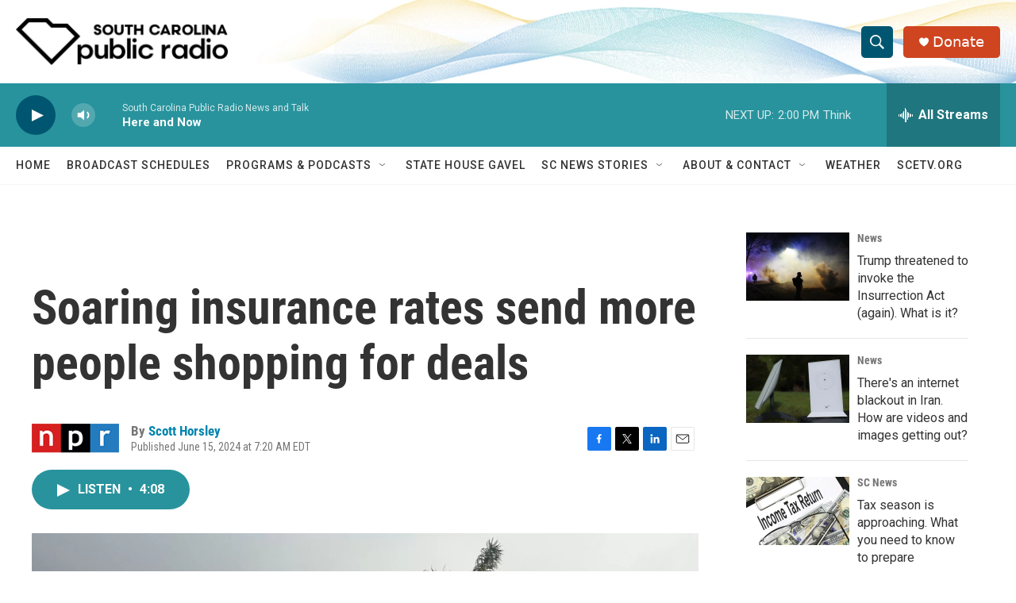

--- FILE ---
content_type: text/html;charset=UTF-8
request_url: https://www.southcarolinapublicradio.org/2024-06-15/soaring-insurance-rates-send-more-people-shopping-for-deals
body_size: 32584
content:
<!DOCTYPE html>
<html class="ArtP aside" lang="en">
    <head>
    <meta charset="UTF-8">

    

    <style data-cssvarsponyfill="true">
        :root { --siteBgColorInverse: #121212; --primaryTextColorInverse: #ffffff; --secondaryTextColorInverse: #ffffff; --tertiaryTextColorInverse: #ffffff; --headerBgColorInverse: #000000; --headerBorderColorInverse: #858585; --headerTextColorInverse: #ffffff; --secC1_Inverse: #a2a2a2; --secC4_Inverse: #282828; --headerNavBarBgColorInverse: #121212; --headerMenuBgColorInverse: #ffffff; --headerMenuTextColorInverse: #6b2b85; --headerMenuTextColorHoverInverse: #6b2b85; --liveBlogTextColorInverse: #ffffff; --applyButtonColorInverse: #4485D5; --applyButtonTextColorInverse: #4485D5; --siteBgColor: #ffffff; --primaryTextColor: #333333; --secondaryTextColor: #666666; --secC1: #767676; --secC4: #f5f5f5; --secC5: #ffffff; --siteBgColor: #ffffff; --siteInverseBgColor: #000000; --linkColor: #0085ad; --linkHoverColor: #005670; --headerBgColor: #ffffff; --headerBgColorInverse: #000000; --headerBorderColor: #e6e6e6; --headerBorderColorInverse: #858585; --tertiaryTextColor: #1c1c1c; --headerTextColor: #ffffff; --buttonTextColor: #ffffff; --headerNavBarBgColor: #ffffff; --headerNavBarTextColor: #333333; --headerMenuBgColor: #ffffff; --headerMenuTextColor: #333333; --headerMenuTextColorHover: #d49b3a; --liveBlogTextColor: #282829; --applyButtonColor: #194173; --applyButtonTextColor: #2c4273; --primaryColor1: #28939d; --primaryColor2: #005670; --breakingColor: #ff6f00; --secC2: #ffffff; --secC3: #e6e6e6; --secC5: #ffffff; --linkColor: #0085ad; --linkHoverColor: #005670; --donateBGColor: #cf4520; --headerIconColor: #ffffff; --hatButtonBgColor: #ffffff; --hatButtonBgHoverColor: #411c58; --hatButtonBorderColor: #411c58; --hatButtonBorderHoverColor: #ffffff; --hatButtoniconColor: #d62021; --hatButtonTextColor: #411c58; --hatButtonTextHoverColor: #ffffff; --footerTextColor: #ffffff; --footerTextBgColor: #ffffff; --footerPartnersBgColor: #000000; --listBorderColor: #030202; --gridBorderColor: #e6e6e6; --tagButtonBorderColor: #1772b0; --tagButtonTextColor: #1772b0; --breakingTextColor: #ffffff; --sectionTextColor: #ffffff; --contentWidth: 1240px; --primaryHeadlineFont: sans-serif; --secHlFont: sans-serif; --bodyFont: sans-serif; --colorWhite: #ffffff; --colorBlack: #000000;} .fonts-loaded { --primaryHeadlineFont: "Roboto Condensed"; --secHlFont: "Roboto Condensed"; --bodyFont: "Roboto"; --liveBlogBodyFont: "Roboto";}
    </style>

    
    <meta property="fb:app_id" content="1514178502113929">


    <meta property="og:title" content="Soaring insurance rates send more people shopping for deals">

    <meta property="og:url" content="https://www.southcarolinapublicradio.org/2024-06-15/soaring-insurance-rates-send-more-people-shopping-for-deals">

    <meta property="og:image" content="https://npr.brightspotcdn.com/dims4/default/714d03f/2147483647/strip/true/crop/3873x2033+0+73/resize/1200x630!/quality/90/?url=https%3A%2F%2Fnpr.brightspotcdn.com%2Fdims3%2Fdefault%2Fstrip%2Ffalse%2Fcrop%2F3873x2179%200%20403%2Fresize%2F3873x2179%21%2F%3Furl%3Dhttp%3A%2F%2Fnpr-brightspot.s3.amazonaws.com%2F05%2F59%2F2c12b10a467393377a94f40dd34f%2Fgettyimages-1247489516.jpg">

    
    <meta property="og:image:url" content="https://npr.brightspotcdn.com/dims4/default/714d03f/2147483647/strip/true/crop/3873x2033+0+73/resize/1200x630!/quality/90/?url=https%3A%2F%2Fnpr.brightspotcdn.com%2Fdims3%2Fdefault%2Fstrip%2Ffalse%2Fcrop%2F3873x2179%200%20403%2Fresize%2F3873x2179%21%2F%3Furl%3Dhttp%3A%2F%2Fnpr-brightspot.s3.amazonaws.com%2F05%2F59%2F2c12b10a467393377a94f40dd34f%2Fgettyimages-1247489516.jpg">
    
    <meta property="og:image:width" content="1200">
    <meta property="og:image:height" content="630">
    <meta property="og:image:type" content="image/jpeg">
    

    <meta property="og:description" content="Home and auto insurance premiums have been rising at double-digit rates. That&#x27;s prompting even the most loyal insurance customers to shop around for better deals.">

    <meta property="og:site_name" content="South Carolina Public Radio">



    <meta property="og:type" content="article">

    <meta property="article:author" content="https://www.southcarolinapublicradio.org/people/scott-horsley">

    <meta property="article:published_time" content="2024-06-15T11:20:43">

    <meta property="article:modified_time" content="2024-06-11T07:45:32.766">

    <meta property="article:tag" content="business">

    <meta property="article:tag" content="News">

    <meta property="article:tag" content="NPR">

    
    <meta name="twitter:card" content="summary_large_image"/>
    
    
    
    
    <meta name="twitter:description" content="Home and auto insurance premiums have been rising at double-digit rates. That&#x27;s prompting even the most loyal insurance customers to shop around for better deals."/>
    
    
    <meta name="twitter:image" content="https://npr.brightspotcdn.com/dims4/default/5b9e5cb/2147483647/strip/true/crop/3873x2179+0+0/resize/1200x675!/quality/90/?url=https%3A%2F%2Fnpr.brightspotcdn.com%2Fdims3%2Fdefault%2Fstrip%2Ffalse%2Fcrop%2F3873x2179%200%20403%2Fresize%2F3873x2179%21%2F%3Furl%3Dhttp%3A%2F%2Fnpr-brightspot.s3.amazonaws.com%2F05%2F59%2F2c12b10a467393377a94f40dd34f%2Fgettyimages-1247489516.jpg"/>

    
    
    <meta name="twitter:site" content="@SCPublicRadio"/>
    
    
    
    <meta name="twitter:title" content="Soaring insurance rates send more people shopping for deals"/>
    

<meta name="disqus.shortname" content="npr-wltr">
<meta name="disqus.url" content="https://www.southcarolinapublicradio.org/2024-06-15/soaring-insurance-rates-send-more-people-shopping-for-deals">
<meta name="disqus.title" content="Soaring insurance rates send more people shopping for deals">
<meta name="disqus.identifier" content="00000190-0642-d4a2-abdb-7ed265010000">

    <link data-cssvarsponyfill="true" class="Webpack-css" rel="stylesheet" href="https://npr.brightspotcdn.com/resource/00000177-1bc0-debb-a57f-dfcf4a950000/styleguide/All.min.0db89f2a608a6b13cec2d9fc84f71c45.gz.css">

    

    <style>.FooterNavigation-items-item {
    display: inline-block
}</style>
<style>[class*='-articleBody'] > ul,
[class*='-articleBody'] > ul ul {
    list-style-type: disc;
}</style>


    <meta name="viewport" content="width=device-width, initial-scale=1, viewport-fit=cover"><title>Soaring insurance rates send more people shopping for deals | South Carolina Public Radio</title><meta name="description" content="Home and auto insurance premiums have been rising at double-digit rates. That&#x27;s prompting even the most loyal insurance customers to shop around for better deals."><link rel="canonical" href="https://www.npr.org/2024/06/11/nx-s1-4987948/insurance-rates-quotes-shopping"><meta name="brightspot.contentId" content="00000190-0642-d4a2-abdb-7ed265010000"><link rel="apple-touch-icon"sizes="180x180"href="/apple-touch-icon.png"><link rel="icon"type="image/png"href="/favicon-32x32.png"><link rel="icon"type="image/png"href="/favicon-16x16.png">
    
    
    <meta name="brightspot-dataLayer" content="{
  &quot;author&quot; : &quot;Scott Horsley&quot;,
  &quot;bspStoryId&quot; : &quot;00000190-0642-d4a2-abdb-7ed265010000&quot;,
  &quot;category&quot; : &quot;&quot;,
  &quot;inlineAudio&quot; : 1,
  &quot;keywords&quot; : &quot;business,News,NPR&quot;,
  &quot;nprCmsSite&quot; : true,
  &quot;nprStoryId&quot; : &quot;nx-s1-4987948&quot;,
  &quot;pageType&quot; : &quot;news-story&quot;,
  &quot;program&quot; : &quot;&quot;,
  &quot;publishedDate&quot; : &quot;2024-06-15T07:20:43Z&quot;,
  &quot;siteName&quot; : &quot;South Carolina Public Radio&quot;,
  &quot;station&quot; : &quot;South Carolina Public Radio&quot;,
  &quot;stationOrgId&quot; : &quot;1177&quot;,
  &quot;storyOrgId&quot; : &quot;s1&quot;,
  &quot;storyTheme&quot; : &quot;news-story&quot;,
  &quot;storyTitle&quot; : &quot;Soaring insurance rates send more people shopping for deals&quot;,
  &quot;timezone&quot; : &quot;America/New_York&quot;,
  &quot;wordCount&quot; : 0,
  &quot;series&quot; : &quot;&quot;
}">
    <script id="brightspot-dataLayer">
        (function () {
            var dataValue = document.head.querySelector('meta[name="brightspot-dataLayer"]').content;
            if (dataValue) {
                window.brightspotDataLayer = JSON.parse(dataValue);
            }
        })();
    </script>

    <link rel="amphtml" href="https://www.southcarolinapublicradio.org/2024-06-15/soaring-insurance-rates-send-more-people-shopping-for-deals?_amp=true">

    

    
    <script src="https://npr.brightspotcdn.com/resource/00000177-1bc0-debb-a57f-dfcf4a950000/styleguide/All.min.fd8f7fccc526453c829dde80fc7c2ef5.gz.js" async></script>
    

    <script async="async" src="https://securepubads.g.doubleclick.net/tag/js/gpt.js"></script>
<script type="text/javascript">
    // Google tag setup
    var googletag = googletag || {};
    googletag.cmd = googletag.cmd || [];

    googletag.cmd.push(function () {
        // @see https://developers.google.com/publisher-tag/reference#googletag.PubAdsService_enableLazyLoad
        googletag.pubads().enableLazyLoad({
            fetchMarginPercent: 100, // fetch and render ads within this % of viewport
            renderMarginPercent: 100,
            mobileScaling: 1  // Same on mobile.
        });

        googletag.pubads().enableSingleRequest()
        googletag.pubads().enableAsyncRendering()
        googletag.pubads().collapseEmptyDivs()
        googletag.pubads().disableInitialLoad()
        googletag.enableServices()
    })
</script>
<script>

  window.fbAsyncInit = function() {
      FB.init({
          
              appId : '1514178502113929',
          
          xfbml : true,
          version : 'v2.9'
      });
  };

  (function(d, s, id){
     var js, fjs = d.getElementsByTagName(s)[0];
     if (d.getElementById(id)) {return;}
     js = d.createElement(s); js.id = id;
     js.src = "//connect.facebook.net/en_US/sdk.js";
     fjs.parentNode.insertBefore(js, fjs);
   }(document, 'script', 'facebook-jssdk'));
</script>
<meta name="gtm-dataLayer" content="{
  &quot;gtmAuthor&quot; : &quot;Scott Horsley&quot;,
  &quot;gtmBspStoryId&quot; : &quot;00000190-0642-d4a2-abdb-7ed265010000&quot;,
  &quot;gtmCategory&quot; : &quot;&quot;,
  &quot;gtmInlineAudio&quot; : 1,
  &quot;gtmKeywords&quot; : &quot;business,News,NPR&quot;,
  &quot;gtmNprCmsSite&quot; : true,
  &quot;gtmNprStoryId&quot; : &quot;nx-s1-4987948&quot;,
  &quot;gtmPageType&quot; : &quot;news-story&quot;,
  &quot;gtmProgram&quot; : &quot;&quot;,
  &quot;gtmPublishedDate&quot; : &quot;2024-06-15T07:20:43Z&quot;,
  &quot;gtmSiteName&quot; : &quot;South Carolina Public Radio&quot;,
  &quot;gtmStation&quot; : &quot;South Carolina Public Radio&quot;,
  &quot;gtmStationOrgId&quot; : &quot;1177&quot;,
  &quot;gtmStoryOrgId&quot; : &quot;s1&quot;,
  &quot;gtmStoryTheme&quot; : &quot;news-story&quot;,
  &quot;gtmStoryTitle&quot; : &quot;Soaring insurance rates send more people shopping for deals&quot;,
  &quot;gtmTimezone&quot; : &quot;America/New_York&quot;,
  &quot;gtmWordCount&quot; : 0,
  &quot;gtmSeries&quot; : &quot;&quot;
}"><script>

    (function () {
        var dataValue = document.head.querySelector('meta[name="gtm-dataLayer"]').content;
        if (dataValue) {
            window.dataLayer = window.dataLayer || [];
            dataValue = JSON.parse(dataValue);
            dataValue['event'] = 'gtmFirstView';
            window.dataLayer.push(dataValue);
        }
    })();

    (function(w,d,s,l,i){w[l]=w[l]||[];w[l].push({'gtm.start':
            new Date().getTime(),event:'gtm.js'});var f=d.getElementsByTagName(s)[0],
        j=d.createElement(s),dl=l!='dataLayer'?'&l='+l:'';j.async=true;j.src=
        'https://www.googletagmanager.com/gtm.js?id='+i+dl;f.parentNode.insertBefore(j,f);
})(window,document,'script','dataLayer','GTM-N39QFDR');</script><script type="application/ld+json">{"@context":"http://schema.org","@type":"NewsArticle","author":[{"@context":"http://schema.org","@type":"Person","name":"Scott Horsley","url":"https://www.southcarolinapublicradio.org/people/scott-horsley"}],"dateModified":"2024-06-11T03:45:32Z","datePublished":"2024-06-15T07:20:43Z","headline":"Soaring insurance rates send more people shopping for deals","image":{"@context":"http://schema.org","@type":"ImageObject","url":"https://npr.brightspotcdn.com/dims3/default/strip/false/crop/3443x2582+0+0/resize/3443x2582!/?url=http%3A%2F%2Fnpr-brightspot.s3.amazonaws.com%2F05%2F59%2F2c12b10a467393377a94f40dd34f%2Fgettyimages-1247489516.jpg"},"mainEntityOfPage":{"@type":"NewsArticle","@id":"https://www.southcarolinapublicradio.org/2024-06-15/soaring-insurance-rates-send-more-people-shopping-for-deals"},"publisher":{"@type":"Organization","name":"SCPR - SOUTH CAROLINA","logo":{"@context":"http://schema.org","@type":"ImageObject","height":"60","url":"https://npr.brightspotcdn.com/dims4/default/0ca9caa/2147483647/resize/x60/quality/90/?url=http%3A%2F%2Fnpr-brightspot.s3.amazonaws.com%2F9b%2F02%2Ff746d50f4f3aaca0353508f5c9ad%2Fsc-public-radio-w-icon-black.png","width":"271"}}}</script><script type="application/ld+json">{"@context":"http://schema.org","@type":"ListenAction","description":"Home and auto insurance premiums have been rising at double-digit rates. That's prompting even the most loyal insurance customers to shop around for better deals.","name":"Soaring insurance rates send more people shopping for deals"}</script><!-- no longer used, moved disqus script to be loaded by ps-disqus-comment-module.js to avoid errors --><script>window.addEventListener('DOMContentLoaded', (event) => {
    window.nulldurationobserver = new MutationObserver(function (mutations) {
        document.querySelectorAll('.StreamPill-duration').forEach(pill => { 
      if (pill.innerText == "LISTENNULL") {
         pill.innerText = "LISTEN"
      } 
    });
      });

      window.nulldurationobserver.observe(document.body, {
        childList: true,
        subtree: true
      });
});
</script>


    <script>
        var head = document.getElementsByTagName('head')
        head = head[0]
        var link = document.createElement('link');
        link.setAttribute('href', 'https://fonts.googleapis.com/css?family=Roboto Condensed|Roboto|Roboto:400,500,700&display=swap');
        var relList = link.relList;

        if (relList && relList.supports('preload')) {
            link.setAttribute('as', 'style');
            link.setAttribute('rel', 'preload');
            link.setAttribute('onload', 'this.rel="stylesheet"');
            link.setAttribute('crossorigin', 'anonymous');
        } else {
            link.setAttribute('rel', 'stylesheet');
        }

        head.appendChild(link);
    </script>
</head>


    <body class="Page-body" data-content-width="1240px">
    <noscript>
    <iframe src="https://www.googletagmanager.com/ns.html?id=GTM-N39QFDR" height="0" width="0" style="display:none;visibility:hidden"></iframe>
</noscript>
        

    <!-- Putting icons here, so we don't have to include in a bunch of -body hbs's -->
<svg xmlns="http://www.w3.org/2000/svg" style="display:none" id="iconsMap1" class="iconsMap">
    <symbol id="play-icon" viewBox="0 0 115 115">
        <polygon points="0,0 115,57.5 0,115" fill="currentColor" />
    </symbol>
    <symbol id="grid" viewBox="0 0 32 32">
            <g>
                <path d="M6.4,5.7 C6.4,6.166669 6.166669,6.4 5.7,6.4 L0.7,6.4 C0.233331,6.4 0,6.166669 0,5.7 L0,0.7 C0,0.233331 0.233331,0 0.7,0 L5.7,0 C6.166669,0 6.4,0.233331 6.4,0.7 L6.4,5.7 Z M19.2,5.7 C19.2,6.166669 18.966669,6.4 18.5,6.4 L13.5,6.4 C13.033331,6.4 12.8,6.166669 12.8,5.7 L12.8,0.7 C12.8,0.233331 13.033331,0 13.5,0 L18.5,0 C18.966669,0 19.2,0.233331 19.2,0.7 L19.2,5.7 Z M32,5.7 C32,6.166669 31.766669,6.4 31.3,6.4 L26.3,6.4 C25.833331,6.4 25.6,6.166669 25.6,5.7 L25.6,0.7 C25.6,0.233331 25.833331,0 26.3,0 L31.3,0 C31.766669,0 32,0.233331 32,0.7 L32,5.7 Z M6.4,18.5 C6.4,18.966669 6.166669,19.2 5.7,19.2 L0.7,19.2 C0.233331,19.2 0,18.966669 0,18.5 L0,13.5 C0,13.033331 0.233331,12.8 0.7,12.8 L5.7,12.8 C6.166669,12.8 6.4,13.033331 6.4,13.5 L6.4,18.5 Z M19.2,18.5 C19.2,18.966669 18.966669,19.2 18.5,19.2 L13.5,19.2 C13.033331,19.2 12.8,18.966669 12.8,18.5 L12.8,13.5 C12.8,13.033331 13.033331,12.8 13.5,12.8 L18.5,12.8 C18.966669,12.8 19.2,13.033331 19.2,13.5 L19.2,18.5 Z M32,18.5 C32,18.966669 31.766669,19.2 31.3,19.2 L26.3,19.2 C25.833331,19.2 25.6,18.966669 25.6,18.5 L25.6,13.5 C25.6,13.033331 25.833331,12.8 26.3,12.8 L31.3,12.8 C31.766669,12.8 32,13.033331 32,13.5 L32,18.5 Z M6.4,31.3 C6.4,31.766669 6.166669,32 5.7,32 L0.7,32 C0.233331,32 0,31.766669 0,31.3 L0,26.3 C0,25.833331 0.233331,25.6 0.7,25.6 L5.7,25.6 C6.166669,25.6 6.4,25.833331 6.4,26.3 L6.4,31.3 Z M19.2,31.3 C19.2,31.766669 18.966669,32 18.5,32 L13.5,32 C13.033331,32 12.8,31.766669 12.8,31.3 L12.8,26.3 C12.8,25.833331 13.033331,25.6 13.5,25.6 L18.5,25.6 C18.966669,25.6 19.2,25.833331 19.2,26.3 L19.2,31.3 Z M32,31.3 C32,31.766669 31.766669,32 31.3,32 L26.3,32 C25.833331,32 25.6,31.766669 25.6,31.3 L25.6,26.3 C25.6,25.833331 25.833331,25.6 26.3,25.6 L31.3,25.6 C31.766669,25.6 32,25.833331 32,26.3 L32,31.3 Z" id=""></path>
            </g>
    </symbol>
    <symbol id="radio-stream" width="18" height="19" viewBox="0 0 18 19">
        <g fill="currentColor" fill-rule="nonzero">
            <path d="M.5 8c-.276 0-.5.253-.5.565v1.87c0 .312.224.565.5.565s.5-.253.5-.565v-1.87C1 8.253.776 8 .5 8zM2.5 8c-.276 0-.5.253-.5.565v1.87c0 .312.224.565.5.565s.5-.253.5-.565v-1.87C3 8.253 2.776 8 2.5 8zM3.5 7c-.276 0-.5.276-.5.617v3.766c0 .34.224.617.5.617s.5-.276.5-.617V7.617C4 7.277 3.776 7 3.5 7zM5.5 6c-.276 0-.5.275-.5.613v5.774c0 .338.224.613.5.613s.5-.275.5-.613V6.613C6 6.275 5.776 6 5.5 6zM6.5 4c-.276 0-.5.26-.5.58v8.84c0 .32.224.58.5.58s.5-.26.5-.58V4.58C7 4.26 6.776 4 6.5 4zM8.5 0c-.276 0-.5.273-.5.61v17.78c0 .337.224.61.5.61s.5-.273.5-.61V.61C9 .273 8.776 0 8.5 0zM9.5 2c-.276 0-.5.274-.5.612v14.776c0 .338.224.612.5.612s.5-.274.5-.612V2.612C10 2.274 9.776 2 9.5 2zM11.5 5c-.276 0-.5.276-.5.616v8.768c0 .34.224.616.5.616s.5-.276.5-.616V5.616c0-.34-.224-.616-.5-.616zM12.5 6c-.276 0-.5.262-.5.584v4.832c0 .322.224.584.5.584s.5-.262.5-.584V6.584c0-.322-.224-.584-.5-.584zM14.5 7c-.276 0-.5.29-.5.647v3.706c0 .357.224.647.5.647s.5-.29.5-.647V7.647C15 7.29 14.776 7 14.5 7zM15.5 8c-.276 0-.5.253-.5.565v1.87c0 .312.224.565.5.565s.5-.253.5-.565v-1.87c0-.312-.224-.565-.5-.565zM17.5 8c-.276 0-.5.253-.5.565v1.87c0 .312.224.565.5.565s.5-.253.5-.565v-1.87c0-.312-.224-.565-.5-.565z"/>
        </g>
    </symbol>
    <symbol id="icon-magnify" viewBox="0 0 31 31">
        <g>
            <path fill-rule="evenodd" d="M22.604 18.89l-.323.566 8.719 8.8L28.255 31l-8.719-8.8-.565.404c-2.152 1.346-4.386 2.018-6.7 2.018-3.39 0-6.284-1.21-8.679-3.632C1.197 18.568 0 15.66 0 12.27c0-3.39 1.197-6.283 3.592-8.678C5.987 1.197 8.88 0 12.271 0c3.39 0 6.283 1.197 8.678 3.592 2.395 2.395 3.593 5.288 3.593 8.679 0 2.368-.646 4.574-1.938 6.62zM19.162 5.77C17.322 3.925 15.089 3 12.46 3c-2.628 0-4.862.924-6.702 2.77C3.92 7.619 3 9.862 3 12.5c0 2.639.92 4.882 2.76 6.73C7.598 21.075 9.832 22 12.46 22c2.629 0 4.862-.924 6.702-2.77C21.054 17.33 22 15.085 22 12.5c0-2.586-.946-4.83-2.838-6.73z"/>
        </g>
    </symbol>
    <symbol id="burger-menu" viewBox="0 0 14 10">
        <g>
            <path fill-rule="evenodd" d="M0 5.5v-1h14v1H0zM0 1V0h14v1H0zm0 9V9h14v1H0z"></path>
        </g>
    </symbol>
    <symbol id="close-x" viewBox="0 0 14 14">
        <g>
            <path fill-rule="nonzero" d="M6.336 7L0 .664.664 0 7 6.336 13.336 0 14 .664 7.664 7 14 13.336l-.664.664L7 7.664.664 14 0 13.336 6.336 7z"></path>
        </g>
    </symbol>
    <symbol id="share-more-arrow" viewBox="0 0 512 512" style="enable-background:new 0 0 512 512;">
        <g>
            <g>
                <path d="M512,241.7L273.643,3.343v156.152c-71.41,3.744-138.015,33.337-188.958,84.28C30.075,298.384,0,370.991,0,448.222v60.436
                    l29.069-52.985c45.354-82.671,132.173-134.027,226.573-134.027c5.986,0,12.004,0.212,18.001,0.632v157.779L512,241.7z
                    M255.642,290.666c-84.543,0-163.661,36.792-217.939,98.885c26.634-114.177,129.256-199.483,251.429-199.483h15.489V78.131
                    l163.568,163.568L304.621,405.267V294.531l-13.585-1.683C279.347,291.401,267.439,290.666,255.642,290.666z"></path>
            </g>
        </g>
    </symbol>
    <symbol id="chevron" viewBox="0 0 100 100">
        <g>
            <path d="M22.4566257,37.2056786 L-21.4456527,71.9511488 C-22.9248661,72.9681457 -24.9073712,72.5311671 -25.8758148,70.9765924 L-26.9788683,69.2027424 C-27.9450684,67.6481676 -27.5292733,65.5646602 -26.0500598,64.5484493 L20.154796,28.2208967 C21.5532435,27.2597011 23.3600078,27.2597011 24.759951,28.2208967 L71.0500598,64.4659264 C72.5292733,65.4829232 72.9450684,67.5672166 71.9788683,69.1217913 L70.8750669,70.8956413 C69.9073712,72.4502161 67.9241183,72.8848368 66.4449048,71.8694118 L22.4566257,37.2056786 Z" id="Transparent-Chevron" transform="translate(22.500000, 50.000000) rotate(90.000000) translate(-22.500000, -50.000000) "></path>
        </g>
    </symbol>
</svg>

<svg xmlns="http://www.w3.org/2000/svg" style="display:none" id="iconsMap2" class="iconsMap">
    <symbol id="mono-icon-facebook" viewBox="0 0 10 19">
        <path fill-rule="evenodd" d="M2.707 18.25V10.2H0V7h2.707V4.469c0-1.336.375-2.373 1.125-3.112C4.582.62 5.578.25 6.82.25c1.008 0 1.828.047 2.461.14v2.848H7.594c-.633 0-1.067.14-1.301.422-.188.235-.281.61-.281 1.125V7H9l-.422 3.2H6.012v8.05H2.707z"></path>
    </symbol>
    <symbol id="mono-icon-instagram" viewBox="0 0 17 17">
        <g>
            <path fill-rule="evenodd" d="M8.281 4.207c.727 0 1.4.182 2.022.545a4.055 4.055 0 0 1 1.476 1.477c.364.62.545 1.294.545 2.021 0 .727-.181 1.4-.545 2.021a4.055 4.055 0 0 1-1.476 1.477 3.934 3.934 0 0 1-2.022.545c-.726 0-1.4-.182-2.021-.545a4.055 4.055 0 0 1-1.477-1.477 3.934 3.934 0 0 1-.545-2.021c0-.727.182-1.4.545-2.021A4.055 4.055 0 0 1 6.26 4.752a3.934 3.934 0 0 1 2.021-.545zm0 6.68a2.54 2.54 0 0 0 1.864-.774 2.54 2.54 0 0 0 .773-1.863 2.54 2.54 0 0 0-.773-1.863 2.54 2.54 0 0 0-1.864-.774 2.54 2.54 0 0 0-1.863.774 2.54 2.54 0 0 0-.773 1.863c0 .727.257 1.348.773 1.863a2.54 2.54 0 0 0 1.863.774zM13.45 4.03c-.023.258-.123.48-.299.668a.856.856 0 0 1-.65.281.913.913 0 0 1-.668-.28.913.913 0 0 1-.281-.669c0-.258.094-.48.281-.668a.913.913 0 0 1 .668-.28c.258 0 .48.093.668.28.187.188.281.41.281.668zm2.672.95c.023.656.035 1.746.035 3.269 0 1.523-.017 2.62-.053 3.287-.035.668-.134 1.248-.298 1.74a4.098 4.098 0 0 1-.967 1.53 4.098 4.098 0 0 1-1.53.966c-.492.164-1.072.264-1.74.3-.668.034-1.763.052-3.287.052-1.523 0-2.619-.018-3.287-.053-.668-.035-1.248-.146-1.74-.334a3.747 3.747 0 0 1-1.53-.931 4.098 4.098 0 0 1-.966-1.53c-.164-.492-.264-1.072-.299-1.74C.424 10.87.406 9.773.406 8.25S.424 5.63.46 4.963c.035-.668.135-1.248.299-1.74.21-.586.533-1.096.967-1.53A4.098 4.098 0 0 1 3.254.727c.492-.164 1.072-.264 1.74-.3C5.662.394 6.758.376 8.281.376c1.524 0 2.62.018 3.287.053.668.035 1.248.135 1.74.299a4.098 4.098 0 0 1 2.496 2.496c.165.492.27 1.078.317 1.757zm-1.687 7.91c.14-.399.234-1.032.28-1.899.024-.515.036-1.242.036-2.18V7.689c0-.961-.012-1.688-.035-2.18-.047-.89-.14-1.524-.281-1.899a2.537 2.537 0 0 0-1.512-1.511c-.375-.14-1.008-.235-1.899-.282a51.292 51.292 0 0 0-2.18-.035H7.72c-.938 0-1.664.012-2.18.035-.867.047-1.5.141-1.898.282a2.537 2.537 0 0 0-1.512 1.511c-.14.375-.234 1.008-.281 1.899a51.292 51.292 0 0 0-.036 2.18v1.125c0 .937.012 1.664.036 2.18.047.866.14 1.5.28 1.898.306.726.81 1.23 1.513 1.511.398.141 1.03.235 1.898.282.516.023 1.242.035 2.18.035h1.125c.96 0 1.687-.012 2.18-.035.89-.047 1.523-.141 1.898-.282.726-.304 1.23-.808 1.512-1.511z"></path>
        </g>
    </symbol>
    <symbol id="mono-icon-email" viewBox="0 0 512 512">
        <g>
            <path d="M67,148.7c11,5.8,163.8,89.1,169.5,92.1c5.7,3,11.5,4.4,20.5,4.4c9,0,14.8-1.4,20.5-4.4c5.7-3,158.5-86.3,169.5-92.1
                c4.1-2.1,11-5.9,12.5-10.2c2.6-7.6-0.2-10.5-11.3-10.5H257H65.8c-11.1,0-13.9,3-11.3,10.5C56,142.9,62.9,146.6,67,148.7z"></path>
            <path d="M455.7,153.2c-8.2,4.2-81.8,56.6-130.5,88.1l82.2,92.5c2,2,2.9,4.4,1.8,5.6c-1.2,1.1-3.8,0.5-5.9-1.4l-98.6-83.2
                c-14.9,9.6-25.4,16.2-27.2,17.2c-7.7,3.9-13.1,4.4-20.5,4.4c-7.4,0-12.8-0.5-20.5-4.4c-1.9-1-12.3-7.6-27.2-17.2l-98.6,83.2
                c-2,2-4.7,2.6-5.9,1.4c-1.2-1.1-0.3-3.6,1.7-5.6l82.1-92.5c-48.7-31.5-123.1-83.9-131.3-88.1c-8.8-4.5-9.3,0.8-9.3,4.9
                c0,4.1,0,205,0,205c0,9.3,13.7,20.9,23.5,20.9H257h185.5c9.8,0,21.5-11.7,21.5-20.9c0,0,0-201,0-205
                C464,153.9,464.6,148.7,455.7,153.2z"></path>
        </g>
    </symbol>
    <symbol id="default-image" width="24" height="24" viewBox="0 0 24 24" fill="none" stroke="currentColor" stroke-width="2" stroke-linecap="round" stroke-linejoin="round" class="feather feather-image">
        <rect x="3" y="3" width="18" height="18" rx="2" ry="2"></rect>
        <circle cx="8.5" cy="8.5" r="1.5"></circle>
        <polyline points="21 15 16 10 5 21"></polyline>
    </symbol>
    <symbol id="icon-email" width="18px" viewBox="0 0 20 14">
        <g id="Symbols" stroke="none" stroke-width="1" fill="none" fill-rule="evenodd" stroke-linecap="round" stroke-linejoin="round">
            <g id="social-button-bar" transform="translate(-125.000000, -8.000000)" stroke="#000000">
                <g id="Group-2" transform="translate(120.000000, 0.000000)">
                    <g id="envelope" transform="translate(6.000000, 9.000000)">
                        <path d="M17.5909091,10.6363636 C17.5909091,11.3138182 17.0410909,11.8636364 16.3636364,11.8636364 L1.63636364,11.8636364 C0.958909091,11.8636364 0.409090909,11.3138182 0.409090909,10.6363636 L0.409090909,1.63636364 C0.409090909,0.958090909 0.958909091,0.409090909 1.63636364,0.409090909 L16.3636364,0.409090909 C17.0410909,0.409090909 17.5909091,0.958090909 17.5909091,1.63636364 L17.5909091,10.6363636 L17.5909091,10.6363636 Z" id="Stroke-406"></path>
                        <polyline id="Stroke-407" points="17.1818182 0.818181818 9 7.36363636 0.818181818 0.818181818"></polyline>
                    </g>
                </g>
            </g>
        </g>
    </symbol>
    <symbol id="mono-icon-print" viewBox="0 0 12 12">
        <g fill-rule="evenodd">
            <path fill-rule="nonzero" d="M9 10V7H3v3H1a1 1 0 0 1-1-1V4a1 1 0 0 1 1-1h10a1 1 0 0 1 1 1v3.132A2.868 2.868 0 0 1 9.132 10H9zm.5-4.5a1 1 0 1 0 0-2 1 1 0 0 0 0 2zM3 0h6v2H3z"></path>
            <path d="M4 8h4v4H4z"></path>
        </g>
    </symbol>
    <symbol id="mono-icon-copylink" viewBox="0 0 12 12">
        <g fill-rule="evenodd">
            <path d="M10.199 2.378c.222.205.4.548.465.897.062.332.016.614-.132.774L8.627 6.106c-.187.203-.512.232-.75-.014a.498.498 0 0 0-.706.028.499.499 0 0 0 .026.706 1.509 1.509 0 0 0 2.165-.04l1.903-2.06c.37-.398.506-.98.382-1.636-.105-.557-.392-1.097-.77-1.445L9.968.8C9.591.452 9.03.208 8.467.145 7.803.072 7.233.252 6.864.653L4.958 2.709a1.509 1.509 0 0 0 .126 2.161.5.5 0 1 0 .68-.734c-.264-.218-.26-.545-.071-.747L7.597 1.33c.147-.16.425-.228.76-.19.353.038.71.188.931.394l.91.843.001.001zM1.8 9.623c-.222-.205-.4-.549-.465-.897-.062-.332-.016-.614.132-.774l1.905-2.057c.187-.203.512-.232.75.014a.498.498 0 0 0 .706-.028.499.499 0 0 0-.026-.706 1.508 1.508 0 0 0-2.165.04L.734 7.275c-.37.399-.506.98-.382 1.637.105.557.392 1.097.77 1.445l.91.843c.376.35.937.594 1.5.656.664.073 1.234-.106 1.603-.507L7.04 9.291a1.508 1.508 0 0 0-.126-2.16.5.5 0 0 0-.68.734c.264.218.26.545.071.747l-1.904 2.057c-.147.16-.425.228-.76.191-.353-.038-.71-.188-.931-.394l-.91-.843z"></path>
            <path d="M8.208 3.614a.5.5 0 0 0-.707.028L3.764 7.677a.5.5 0 0 0 .734.68L8.235 4.32a.5.5 0 0 0-.027-.707"></path>
        </g>
    </symbol>
    <symbol id="mono-icon-linkedin" viewBox="0 0 16 17">
        <g fill-rule="evenodd">
            <path d="M3.734 16.125H.464V5.613h3.27zM2.117 4.172c-.515 0-.96-.188-1.336-.563A1.825 1.825 0 0 1 .22 2.273c0-.515.187-.96.562-1.335.375-.375.82-.563 1.336-.563.516 0 .961.188 1.336.563.375.375.563.82.563 1.335 0 .516-.188.961-.563 1.336-.375.375-.82.563-1.336.563zM15.969 16.125h-3.27v-5.133c0-.844-.07-1.453-.21-1.828-.259-.633-.762-.95-1.512-.95s-1.278.282-1.582.845c-.235.421-.352 1.043-.352 1.863v5.203H5.809V5.613h3.128v1.442h.036c.234-.469.609-.856 1.125-1.16.562-.375 1.218-.563 1.968-.563 1.524 0 2.59.48 3.2 1.441.468.774.703 1.97.703 3.586v5.766z"></path>
        </g>
    </symbol>
    <symbol id="mono-icon-pinterest" viewBox="0 0 512 512">
        <g>
            <path d="M256,32C132.3,32,32,132.3,32,256c0,91.7,55.2,170.5,134.1,205.2c-0.6-15.6-0.1-34.4,3.9-51.4
                c4.3-18.2,28.8-122.1,28.8-122.1s-7.2-14.3-7.2-35.4c0-33.2,19.2-58,43.2-58c20.4,0,30.2,15.3,30.2,33.6
                c0,20.5-13.1,51.1-19.8,79.5c-5.6,23.8,11.9,43.1,35.4,43.1c42.4,0,71-54.5,71-119.1c0-49.1-33.1-85.8-93.2-85.8
                c-67.9,0-110.3,50.7-110.3,107.3c0,19.5,5.8,33.3,14.8,43.9c4.1,4.9,4.7,6.9,3.2,12.5c-1.1,4.1-3.5,14-4.6,18
                c-1.5,5.7-6.1,7.7-11.2,5.6c-31.3-12.8-45.9-47-45.9-85.6c0-63.6,53.7-139.9,160.1-139.9c85.5,0,141.8,61.9,141.8,128.3
                c0,87.9-48.9,153.5-120.9,153.5c-24.2,0-46.9-13.1-54.7-27.9c0,0-13,51.6-15.8,61.6c-4.7,17.3-14,34.5-22.5,48
                c20.1,5.9,41.4,9.2,63.5,9.2c123.7,0,224-100.3,224-224C480,132.3,379.7,32,256,32z"></path>
        </g>
    </symbol>
    <symbol id="mono-icon-tumblr" viewBox="0 0 512 512">
        <g>
            <path d="M321.2,396.3c-11.8,0-22.4-2.8-31.5-8.3c-6.9-4.1-11.5-9.6-14-16.4c-2.6-6.9-3.6-22.3-3.6-46.4V224h96v-64h-96V48h-61.9
                c-2.7,21.5-7.5,44.7-14.5,58.6c-7,13.9-14,25.8-25.6,35.7c-11.6,9.9-25.6,17.9-41.9,23.3V224h48v140.4c0,19,2,33.5,5.9,43.5
                c4,10,11.1,19.5,21.4,28.4c10.3,8.9,22.8,15.7,37.3,20.5c14.6,4.8,31.4,7.2,50.4,7.2c16.7,0,30.3-1.7,44.7-5.1
                c14.4-3.4,30.5-9.3,48.2-17.6v-65.6C363.2,389.4,342.3,396.3,321.2,396.3z"></path>
        </g>
    </symbol>
    <symbol id="mono-icon-twitter" viewBox="0 0 1200 1227">
        <g>
            <path d="M714.163 519.284L1160.89 0H1055.03L667.137 450.887L357.328 0H0L468.492 681.821L0 1226.37H105.866L515.491
            750.218L842.672 1226.37H1200L714.137 519.284H714.163ZM569.165 687.828L521.697 619.934L144.011 79.6944H306.615L611.412
            515.685L658.88 583.579L1055.08 1150.3H892.476L569.165 687.854V687.828Z" fill="white"></path>
        </g>
    </symbol>
    <symbol id="mono-icon-youtube" viewBox="0 0 512 512">
        <g>
            <path fill-rule="evenodd" d="M508.6,148.8c0-45-33.1-81.2-74-81.2C379.2,65,322.7,64,265,64c-3,0-6,0-9,0s-6,0-9,0c-57.6,0-114.2,1-169.6,3.6
                c-40.8,0-73.9,36.4-73.9,81.4C1,184.6-0.1,220.2,0,255.8C-0.1,291.4,1,327,3.4,362.7c0,45,33.1,81.5,73.9,81.5
                c58.2,2.7,117.9,3.9,178.6,3.8c60.8,0.2,120.3-1,178.6-3.8c40.9,0,74-36.5,74-81.5c2.4-35.7,3.5-71.3,3.4-107
                C512.1,220.1,511,184.5,508.6,148.8z M207,353.9V157.4l145,98.2L207,353.9z"></path>
        </g>
    </symbol>
    <symbol id="mono-icon-flipboard" viewBox="0 0 500 500">
        <g>
            <path d="M0,0V500H500V0ZM400,200H300V300H200V400H100V100H400Z"></path>
        </g>
    </symbol>
    <symbol id="mono-icon-bluesky" viewBox="0 0 568 501">
        <g>
            <path d="M123.121 33.6637C188.241 82.5526 258.281 181.681 284 234.873C309.719 181.681 379.759 82.5526 444.879
            33.6637C491.866 -1.61183 568 -28.9064 568 57.9464C568 75.2916 558.055 203.659 552.222 224.501C531.947 296.954
            458.067 315.434 392.347 304.249C507.222 323.8 536.444 388.56 473.333 453.32C353.473 576.312 301.061 422.461
            287.631 383.039C285.169 375.812 284.017 372.431 284 375.306C283.983 372.431 282.831 375.812 280.369 383.039C266.939
            422.461 214.527 576.312 94.6667 453.32C31.5556 388.56 60.7778 323.8 175.653 304.249C109.933 315.434 36.0535
            296.954 15.7778 224.501C9.94525 203.659 0 75.2916 0 57.9464C0 -28.9064 76.1345 -1.61183 123.121 33.6637Z"
            fill="white">
            </path>
        </g>
    </symbol>
    <symbol id="mono-icon-threads" viewBox="0 0 192 192">
        <g>
            <path d="M141.537 88.9883C140.71 88.5919 139.87 88.2104 139.019 87.8451C137.537 60.5382 122.616 44.905 97.5619 44.745C97.4484 44.7443 97.3355 44.7443 97.222 44.7443C82.2364 44.7443 69.7731 51.1409 62.102 62.7807L75.881 72.2328C81.6116 63.5383 90.6052 61.6848 97.2286 61.6848C97.3051 61.6848 97.3819 61.6848 97.4576 61.6855C105.707 61.7381 111.932 64.1366 115.961 68.814C118.893 72.2193 120.854 76.925 121.825 82.8638C114.511 81.6207 106.601 81.2385 98.145 81.7233C74.3247 83.0954 59.0111 96.9879 60.0396 116.292C60.5615 126.084 65.4397 134.508 73.775 140.011C80.8224 144.663 89.899 146.938 99.3323 146.423C111.79 145.74 121.563 140.987 128.381 132.296C133.559 125.696 136.834 117.143 138.28 106.366C144.217 109.949 148.617 114.664 151.047 120.332C155.179 129.967 155.42 145.8 142.501 158.708C131.182 170.016 117.576 174.908 97.0135 175.059C74.2042 174.89 56.9538 167.575 45.7381 153.317C35.2355 139.966 29.8077 120.682 29.6052 96C29.8077 71.3178 35.2355 52.0336 45.7381 38.6827C56.9538 24.4249 74.2039 17.11 97.0132 16.9405C119.988 17.1113 137.539 24.4614 149.184 38.788C154.894 45.8136 159.199 54.6488 162.037 64.9503L178.184 60.6422C174.744 47.9622 169.331 37.0357 161.965 27.974C147.036 9.60668 125.202 0.195148 97.0695 0H96.9569C68.8816 0.19447 47.2921 9.6418 32.7883 28.0793C19.8819 44.4864 13.2244 67.3157 13.0007 95.9325L13 96L13.0007 96.0675C13.2244 124.684 19.8819 147.514 32.7883 163.921C47.2921 182.358 68.8816 191.806 96.9569 192H97.0695C122.03 191.827 139.624 185.292 154.118 170.811C173.081 151.866 172.51 128.119 166.26 113.541C161.776 103.087 153.227 94.5962 141.537 88.9883ZM98.4405 129.507C88.0005 130.095 77.1544 125.409 76.6196 115.372C76.2232 107.93 81.9158 99.626 99.0812 98.6368C101.047 98.5234 102.976 98.468 104.871 98.468C111.106 98.468 116.939 99.0737 122.242 100.233C120.264 124.935 108.662 128.946 98.4405 129.507Z" fill="white"></path>
        </g>
    </symbol>
 </svg>

<svg xmlns="http://www.w3.org/2000/svg" style="display:none" id="iconsMap3" class="iconsMap">
    <symbol id="volume-mute" x="0px" y="0px" viewBox="0 0 24 24" style="enable-background:new 0 0 24 24;">
        <polygon fill="currentColor" points="11,5 6,9 2,9 2,15 6,15 11,19 "/>
        <line style="fill:none;stroke:currentColor;stroke-width:2;stroke-linecap:round;stroke-linejoin:round;" x1="23" y1="9" x2="17" y2="15"/>
        <line style="fill:none;stroke:currentColor;stroke-width:2;stroke-linecap:round;stroke-linejoin:round;" x1="17" y1="9" x2="23" y2="15"/>
    </symbol>
    <symbol id="volume-low" x="0px" y="0px" viewBox="0 0 24 24" style="enable-background:new 0 0 24 24;" xml:space="preserve">
        <polygon fill="currentColor" points="11,5 6,9 2,9 2,15 6,15 11,19 "/>
    </symbol>
    <symbol id="volume-mid" x="0px" y="0px" viewBox="0 0 24 24" style="enable-background:new 0 0 24 24;">
        <polygon fill="currentColor" points="11,5 6,9 2,9 2,15 6,15 11,19 "/>
        <path style="fill:none;stroke:currentColor;stroke-width:2;stroke-linecap:round;stroke-linejoin:round;" d="M15.5,8.5c2,2,2,5.1,0,7.1"/>
    </symbol>
    <symbol id="volume-high" x="0px" y="0px" viewBox="0 0 24 24" style="enable-background:new 0 0 24 24;">
        <polygon fill="currentColor" points="11,5 6,9 2,9 2,15 6,15 11,19 "/>
        <path style="fill:none;stroke:currentColor;stroke-width:2;stroke-linecap:round;stroke-linejoin:round;" d="M19.1,4.9c3.9,3.9,3.9,10.2,0,14.1 M15.5,8.5c2,2,2,5.1,0,7.1"/>
    </symbol>
    <symbol id="pause-icon" viewBox="0 0 12 16">
        <rect x="0" y="0" width="4" height="16" fill="currentColor"></rect>
        <rect x="8" y="0" width="4" height="16" fill="currentColor"></rect>
    </symbol>
    <symbol id="heart" viewBox="0 0 24 24">
        <g>
            <path d="M12 4.435c-1.989-5.399-12-4.597-12 3.568 0 4.068 3.06 9.481 12 14.997 8.94-5.516 12-10.929 12-14.997 0-8.118-10-8.999-12-3.568z"/>
        </g>
    </symbol>
    <symbol id="icon-location" width="24" height="24" viewBox="0 0 24 24" fill="currentColor" stroke="currentColor" stroke-width="2" stroke-linecap="round" stroke-linejoin="round" class="feather feather-map-pin">
        <path d="M21 10c0 7-9 13-9 13s-9-6-9-13a9 9 0 0 1 18 0z" fill="currentColor" fill-opacity="1"></path>
        <circle cx="12" cy="10" r="5" fill="#ffffff"></circle>
    </symbol>
    <symbol id="icon-ticket" width="23px" height="15px" viewBox="0 0 23 15">
        <g stroke="none" stroke-width="1" fill="none" fill-rule="evenodd">
            <g transform="translate(-625.000000, -1024.000000)">
                <g transform="translate(625.000000, 1024.000000)">
                    <path d="M0,12.057377 L0,3.94262296 C0.322189879,4.12588308 0.696256938,4.23076923 1.0952381,4.23076923 C2.30500469,4.23076923 3.28571429,3.26645946 3.28571429,2.07692308 C3.28571429,1.68461385 3.17904435,1.31680209 2.99266757,1 L20.0073324,1 C19.8209556,1.31680209 19.7142857,1.68461385 19.7142857,2.07692308 C19.7142857,3.26645946 20.6949953,4.23076923 21.9047619,4.23076923 C22.3037431,4.23076923 22.6778101,4.12588308 23,3.94262296 L23,12.057377 C22.6778101,11.8741169 22.3037431,11.7692308 21.9047619,11.7692308 C20.6949953,11.7692308 19.7142857,12.7335405 19.7142857,13.9230769 C19.7142857,14.3153862 19.8209556,14.6831979 20.0073324,15 L2.99266757,15 C3.17904435,14.6831979 3.28571429,14.3153862 3.28571429,13.9230769 C3.28571429,12.7335405 2.30500469,11.7692308 1.0952381,11.7692308 C0.696256938,11.7692308 0.322189879,11.8741169 -2.13162821e-14,12.057377 Z" fill="currentColor"></path>
                    <path d="M14.5,0.533333333 L14.5,15.4666667" stroke="#FFFFFF" stroke-linecap="square" stroke-dasharray="2"></path>
                </g>
            </g>
        </g>
    </symbol>
    <symbol id="icon-refresh" width="24" height="24" viewBox="0 0 24 24" fill="none" stroke="currentColor" stroke-width="2" stroke-linecap="round" stroke-linejoin="round" class="feather feather-refresh-cw">
        <polyline points="23 4 23 10 17 10"></polyline>
        <polyline points="1 20 1 14 7 14"></polyline>
        <path d="M3.51 9a9 9 0 0 1 14.85-3.36L23 10M1 14l4.64 4.36A9 9 0 0 0 20.49 15"></path>
    </symbol>

    <symbol>
    <g id="mono-icon-link-post" stroke="none" stroke-width="1" fill="none" fill-rule="evenodd">
        <g transform="translate(-313.000000, -10148.000000)" fill="#000000" fill-rule="nonzero">
            <g transform="translate(306.000000, 10142.000000)">
                <path d="M14.0614027,11.2506973 L14.3070318,11.2618997 C15.6181751,11.3582102 16.8219637,12.0327684 17.6059678,13.1077805 C17.8500396,13.4424472 17.7765978,13.9116075 17.441931,14.1556793 C17.1072643,14.3997511 16.638104,14.3263093 16.3940322,13.9916425 C15.8684436,13.270965 15.0667922,12.8217495 14.1971448,12.7578692 C13.3952042,12.6989624 12.605753,12.9728728 12.0021966,13.5148801 L11.8552806,13.6559298 L9.60365896,15.9651545 C8.45118119,17.1890154 8.4677248,19.1416686 9.64054436,20.3445766 C10.7566428,21.4893084 12.5263723,21.5504727 13.7041492,20.5254372 L13.8481981,20.3916503 L15.1367586,19.070032 C15.4259192,18.7734531 15.9007548,18.7674393 16.1973338,19.0565998 C16.466951,19.3194731 16.4964317,19.7357968 16.282313,20.0321436 L16.2107659,20.117175 L14.9130245,21.4480474 C13.1386707,23.205741 10.3106091,23.1805355 8.5665371,21.3917196 C6.88861294,19.6707486 6.81173139,16.9294487 8.36035888,15.1065701 L8.5206409,14.9274155 L10.7811785,12.6088842 C11.6500838,11.7173642 12.8355419,11.2288664 14.0614027,11.2506973 Z M22.4334629,7.60828039 C24.1113871,9.32925141 24.1882686,12.0705513 22.6396411,13.8934299 L22.4793591,14.0725845 L20.2188215,16.3911158 C19.2919892,17.3420705 18.0049901,17.8344754 16.6929682,17.7381003 C15.3818249,17.6417898 14.1780363,16.9672316 13.3940322,15.8922195 C13.1499604,15.5575528 13.2234022,15.0883925 13.558069,14.8443207 C13.8927357,14.6002489 14.361896,14.6736907 14.6059678,15.0083575 C15.1315564,15.729035 15.9332078,16.1782505 16.8028552,16.2421308 C17.6047958,16.3010376 18.394247,16.0271272 18.9978034,15.4851199 L19.1447194,15.3440702 L21.396341,13.0348455 C22.5488188,11.8109846 22.5322752,9.85833141 21.3594556,8.65542337 C20.2433572,7.51069163 18.4736277,7.44952726 17.2944986,8.47594561 L17.1502735,8.60991269 L15.8541776,9.93153101 C15.5641538,10.2272658 15.0893026,10.2318956 14.7935678,9.94187181 C14.524718,9.67821384 14.4964508,9.26180596 14.7114324,8.96608447 L14.783227,8.88126205 L16.0869755,7.55195256 C17.8613293,5.79425896 20.6893909,5.81946452 22.4334629,7.60828039 Z" id="Icon-Link"></path>
            </g>
        </g>
    </g>
    </symbol>
    <symbol id="icon-passport-badge" viewBox="0 0 80 80">
        <g fill="none" fill-rule="evenodd">
            <path fill="#5680FF" d="M0 0L80 0 0 80z" transform="translate(-464.000000, -281.000000) translate(100.000000, 180.000000) translate(364.000000, 101.000000)"/>
            <g fill="#FFF" fill-rule="nonzero">
                <path d="M17.067 31.676l-3.488-11.143-11.144-3.488 11.144-3.488 3.488-11.144 3.488 11.166 11.143 3.488-11.143 3.466-3.488 11.143zm4.935-19.567l1.207.373 2.896-4.475-4.497 2.895.394 1.207zm-9.871 0l.373-1.207-4.497-2.895 2.895 4.475 1.229-.373zm9.871 9.893l-.373 1.207 4.497 2.896-2.895-4.497-1.229.394zm-9.871 0l-1.207-.373-2.895 4.497 4.475-2.895-.373-1.229zm22.002-4.935c0 9.41-7.634 17.066-17.066 17.066C7.656 34.133 0 26.5 0 17.067 0 7.634 7.634 0 17.067 0c9.41 0 17.066 7.634 17.066 17.067zm-2.435 0c0-8.073-6.559-14.632-14.631-14.632-8.073 0-14.632 6.559-14.632 14.632 0 8.072 6.559 14.631 14.632 14.631 8.072-.022 14.631-6.58 14.631-14.631z" transform="translate(-464.000000, -281.000000) translate(100.000000, 180.000000) translate(364.000000, 101.000000) translate(6.400000, 6.400000)"/>
            </g>
        </g>
    </symbol>
    <symbol id="icon-passport-badge-circle" viewBox="0 0 45 45">
        <g fill="none" fill-rule="evenodd">
            <circle cx="23.5" cy="23" r="20.5" fill="#5680FF"/>
            <g fill="#FFF" fill-rule="nonzero">
                <path d="M17.067 31.676l-3.488-11.143-11.144-3.488 11.144-3.488 3.488-11.144 3.488 11.166 11.143 3.488-11.143 3.466-3.488 11.143zm4.935-19.567l1.207.373 2.896-4.475-4.497 2.895.394 1.207zm-9.871 0l.373-1.207-4.497-2.895 2.895 4.475 1.229-.373zm9.871 9.893l-.373 1.207 4.497 2.896-2.895-4.497-1.229.394zm-9.871 0l-1.207-.373-2.895 4.497 4.475-2.895-.373-1.229zm22.002-4.935c0 9.41-7.634 17.066-17.066 17.066C7.656 34.133 0 26.5 0 17.067 0 7.634 7.634 0 17.067 0c9.41 0 17.066 7.634 17.066 17.067zm-2.435 0c0-8.073-6.559-14.632-14.631-14.632-8.073 0-14.632 6.559-14.632 14.632 0 8.072 6.559 14.631 14.632 14.631 8.072-.022 14.631-6.58 14.631-14.631z" transform="translate(-464.000000, -281.000000) translate(100.000000, 180.000000) translate(364.000000, 101.000000) translate(6.400000, 6.400000)"/>
            </g>
        </g>
    </symbol>
    <symbol id="icon-pbs-charlotte-passport-navy" viewBox="0 0 401 42">
        <g fill="none" fill-rule="evenodd">
            <g transform="translate(-91.000000, -1361.000000) translate(89.000000, 1275.000000) translate(2.828125, 86.600000) translate(217.623043, -0.000000)">
                <circle cx="20.435" cy="20.435" r="20.435" fill="#5680FF"/>
                <path fill="#FFF" fill-rule="nonzero" d="M20.435 36.115l-3.743-11.96-11.96-3.743 11.96-3.744 3.743-11.96 3.744 11.984 11.96 3.743-11.96 3.72-3.744 11.96zm5.297-21l1.295.4 3.108-4.803-4.826 3.108.423 1.295zm-10.594 0l.4-1.295-4.826-3.108 3.108 4.803 1.318-.4zm10.594 10.617l-.4 1.295 4.826 3.108-3.107-4.826-1.319.423zm-10.594 0l-1.295-.4-3.107 4.826 4.802-3.107-.4-1.319zm23.614-5.297c0 10.1-8.193 18.317-18.317 18.317-10.1 0-18.316-8.193-18.316-18.317 0-10.123 8.193-18.316 18.316-18.316 10.1 0 18.317 8.193 18.317 18.316zm-2.614 0c0-8.664-7.039-15.703-15.703-15.703S4.732 11.772 4.732 20.435c0 8.664 7.04 15.703 15.703 15.703 8.664-.023 15.703-7.063 15.703-15.703z"/>
            </g>
            <path fill="currentColor" fill-rule="nonzero" d="M4.898 31.675v-8.216h2.1c2.866 0 5.075-.658 6.628-1.975 1.554-1.316 2.33-3.217 2.33-5.703 0-2.39-.729-4.19-2.187-5.395-1.46-1.206-3.59-1.81-6.391-1.81H0v23.099h4.898zm1.611-12.229H4.898V12.59h2.227c1.338 0 2.32.274 2.947.821.626.548.94 1.396.94 2.544 0 1.137-.374 2.004-1.122 2.599-.748.595-1.875.892-3.38.892zm22.024 12.229c2.612 0 4.68-.59 6.201-1.77 1.522-1.18 2.283-2.823 2.283-4.93 0-1.484-.324-2.674-.971-3.57-.648-.895-1.704-1.506-3.168-1.832v-.158c1.074-.18 1.935-.711 2.583-1.596.648-.885.972-2.017.972-3.397 0-2.032-.74-3.515-2.22-4.447-1.48-.932-3.858-1.398-7.133-1.398H19.89v23.098h8.642zm-.9-13.95h-2.844V12.59h2.575c1.401 0 2.425.192 3.073.576.648.385.972 1.02.972 1.904 0 .948-.298 1.627-.893 2.038-.595.41-1.556.616-2.883.616zm.347 9.905H24.79v-6.02h3.033c2.739 0 4.108.96 4.108 2.876 0 1.064-.321 1.854-.964 2.37-.642.516-1.638.774-2.986.774zm18.343 4.36c2.676 0 4.764-.6 6.265-1.8 1.5-1.201 2.251-2.844 2.251-4.93 0-1.506-.4-2.778-1.2-3.815-.801-1.038-2.281-2.072-4.44-3.105-1.633-.779-2.668-1.319-3.105-1.619-.437-.3-.755-.61-.955-.932-.2-.321-.3-.698-.3-1.13 0-.695.247-1.258.742-1.69.495-.432 1.206-.648 2.133-.648.78 0 1.572.1 2.377.3.806.2 1.825.553 3.058 1.059l1.58-3.808c-1.19-.516-2.33-.916-3.421-1.2-1.09-.285-2.236-.427-3.436-.427-2.444 0-4.358.585-5.743 1.754-1.385 1.169-2.078 2.775-2.078 4.818 0 1.085.211 2.033.632 2.844.422.811.985 1.522 1.69 2.133.706.61 1.765 1.248 3.176 1.912 1.506.716 2.504 1.237 2.994 1.564.49.326.861.666 1.114 1.019.253.353.38.755.38 1.208 0 .811-.288 1.422-.862 1.833-.574.41-1.398.616-2.472.616-.896 0-1.883-.142-2.963-.426-1.08-.285-2.398-.775-3.957-1.47v4.55c1.896.927 4.076 1.39 6.54 1.39zm29.609 0c2.338 0 4.455-.394 6.351-1.184v-4.108c-2.307.811-4.27 1.216-5.893 1.216-3.865 0-5.798-2.575-5.798-7.725 0-2.475.506-4.405 1.517-5.79 1.01-1.385 2.438-2.078 4.281-2.078.843 0 1.701.153 2.575.458.874.306 1.743.664 2.607 1.075l1.58-3.982c-2.265-1.084-4.519-1.627-6.762-1.627-2.201 0-4.12.482-5.759 1.446-1.637.963-2.893 2.348-3.768 4.155-.874 1.806-1.31 3.91-1.31 6.311 0 3.813.89 6.738 2.67 8.777 1.78 2.038 4.35 3.057 7.709 3.057zm15.278-.315v-8.31c0-2.054.3-3.54.9-4.456.601-.916 1.575-1.374 2.923-1.374 1.896 0 2.844 1.274 2.844 3.823v10.317h4.819V20.157c0-2.085-.537-3.686-1.612-4.802-1.074-1.117-2.649-1.675-4.724-1.675-2.338 0-4.044.864-5.118 2.59h-.253l.11-1.421c.074-1.443.111-2.36.111-2.749V7.092h-4.819v24.583h4.82zm20.318.316c1.38 0 2.499-.198 3.357-.593.859-.395 1.693-1.103 2.504-2.125h.127l.932 2.402h3.365v-11.77c0-2.107-.632-3.676-1.896-4.708-1.264-1.033-3.08-1.549-5.45-1.549-2.476 0-4.73.532-6.762 1.596l1.595 3.254c1.907-.853 3.566-1.28 4.977-1.28 1.833 0 2.749.896 2.749 2.687v.774l-3.065.094c-2.644.095-4.621.588-5.932 1.478-1.312.89-1.967 2.272-1.967 4.147 0 1.79.487 3.17 1.461 4.14.974.968 2.31 1.453 4.005 1.453zm1.817-3.524c-1.559 0-2.338-.679-2.338-2.038 0-.948.342-1.653 1.027-2.117.684-.463 1.727-.716 3.128-.758l1.864-.063v1.453c0 1.064-.334 1.917-1.003 2.56-.669.642-1.562.963-2.678.963zm17.822 3.208v-8.99c0-1.422.429-2.528 1.287-3.318.859-.79 2.057-1.185 3.594-1.185.559 0 1.033.053 1.422.158l.364-4.518c-.432-.095-.975-.142-1.628-.142-1.095 0-2.109.303-3.04.908-.933.606-1.673 1.404-2.22 2.394h-.237l-.711-2.97h-3.65v17.663h4.819zm14.267 0V7.092h-4.819v24.583h4.819zm12.07.316c2.708 0 4.82-.811 6.336-2.433 1.517-1.622 2.275-3.871 2.275-6.746 0-1.854-.347-3.47-1.043-4.85-.695-1.38-1.69-2.439-2.986-3.176-1.295-.738-2.79-1.106-4.486-1.106-2.728 0-4.845.8-6.351 2.401-1.507 1.601-2.26 3.845-2.26 6.73 0 1.854.348 3.476 1.043 4.867.695 1.39 1.69 2.456 2.986 3.199 1.295.742 2.791 1.114 4.487 1.114zm.064-3.871c-1.295 0-2.23-.448-2.804-1.343-.574-.895-.861-2.217-.861-3.965 0-1.76.284-3.073.853-3.942.569-.87 1.495-1.304 2.78-1.304 1.296 0 2.228.437 2.797 1.312.569.874.853 2.185.853 3.934 0 1.758-.282 3.083-.845 3.973-.564.89-1.488 1.335-2.773 1.335zm18.154 3.87c1.748 0 3.222-.268 4.423-.805v-3.586c-1.18.368-2.19.552-3.033.552-.632 0-1.14-.163-1.525-.49-.384-.326-.576-.831-.576-1.516V17.63h4.945v-3.618h-4.945v-3.76h-3.081l-1.39 3.728-2.655 1.611v2.039h2.307v8.515c0 1.949.44 3.41 1.32 4.384.879.974 2.282 1.462 4.21 1.462zm13.619 0c1.748 0 3.223-.268 4.423-.805v-3.586c-1.18.368-2.19.552-3.033.552-.632 0-1.14-.163-1.524-.49-.385-.326-.577-.831-.577-1.516V17.63h4.945v-3.618h-4.945v-3.76h-3.08l-1.391 3.728-2.654 1.611v2.039h2.306v8.515c0 1.949.44 3.41 1.32 4.384.879.974 2.282 1.462 4.21 1.462zm15.562 0c1.38 0 2.55-.102 3.508-.308.958-.205 1.859-.518 2.701-.94v-3.728c-1.032.484-2.022.837-2.97 1.058-.948.222-1.954.332-3.017.332-1.37 0-2.433-.384-3.192-1.153-.758-.769-1.164-1.838-1.216-3.207h11.39v-2.338c0-2.507-.695-4.471-2.085-5.893-1.39-1.422-3.333-2.133-5.83-2.133-2.612 0-4.658.808-6.137 2.425-1.48 1.617-2.22 3.905-2.22 6.864 0 2.876.8 5.098 2.401 6.668 1.601 1.569 3.824 2.354 6.667 2.354zm2.686-11.153h-6.762c.085-1.19.416-2.11.996-2.757.579-.648 1.38-.972 2.401-.972 1.022 0 1.833.324 2.433.972.6.648.911 1.566.932 2.757zM270.555 31.675v-8.216h2.102c2.864 0 5.074-.658 6.627-1.975 1.554-1.316 2.33-3.217 2.33-5.703 0-2.39-.729-4.19-2.188-5.395-1.458-1.206-3.589-1.81-6.39-1.81h-7.378v23.099h4.897zm1.612-12.229h-1.612V12.59h2.228c1.338 0 2.32.274 2.946.821.627.548.94 1.396.94 2.544 0 1.137-.373 2.004-1.121 2.599-.748.595-1.875.892-3.381.892zm17.3 12.545c1.38 0 2.5-.198 3.357-.593.859-.395 1.694-1.103 2.505-2.125h.126l.932 2.402h3.365v-11.77c0-2.107-.632-3.676-1.896-4.708-1.264-1.033-3.08-1.549-5.45-1.549-2.475 0-4.73.532-6.762 1.596l1.596 3.254c1.906-.853 3.565-1.28 4.976-1.28 1.833 0 2.75.896 2.75 2.687v.774l-3.066.094c-2.643.095-4.62.588-5.932 1.478-1.311.89-1.967 2.272-1.967 4.147 0 1.79.487 3.17 1.461 4.14.975.968 2.31 1.453 4.005 1.453zm1.817-3.524c-1.559 0-2.338-.679-2.338-2.038 0-.948.342-1.653 1.027-2.117.684-.463 1.727-.716 3.128-.758l1.864-.063v1.453c0 1.064-.334 1.917-1.003 2.56-.669.642-1.561.963-2.678.963zm17.79 3.524c2.507 0 4.39-.474 5.648-1.422 1.259-.948 1.888-2.328 1.888-4.14 0-.874-.152-1.627-.458-2.259-.305-.632-.78-1.19-1.422-1.674-.642-.485-1.653-1.006-3.033-1.565-1.548-.621-2.552-1.09-3.01-1.406-.458-.316-.687-.69-.687-1.121 0-.77.71-1.154 2.133-1.154.8 0 1.585.121 2.354.364.769.242 1.595.553 2.48.932l1.454-3.476c-2.012-.927-4.082-1.39-6.21-1.39-2.232 0-3.957.429-5.173 1.287-1.217.859-1.825 2.073-1.825 3.642 0 .916.145 1.688.434 2.315.29.626.753 1.182 1.39 1.666.638.485 1.636 1.011 2.995 1.58.947.4 1.706.75 2.275 1.05.568.301.969.57 1.2.807.232.237.348.545.348.924 0 1.01-.874 1.516-2.623 1.516-.853 0-1.84-.142-2.962-.426-1.122-.284-2.13-.637-3.025-1.059v3.982c.79.337 1.637.592 2.543.766.906.174 2.001.26 3.286.26zm15.658 0c2.506 0 4.389-.474 5.648-1.422 1.258-.948 1.888-2.328 1.888-4.14 0-.874-.153-1.627-.459-2.259-.305-.632-.779-1.19-1.421-1.674-.643-.485-1.654-1.006-3.034-1.565-1.548-.621-2.551-1.09-3.01-1.406-.458-.316-.687-.69-.687-1.121 0-.77.711-1.154 2.133-1.154.8 0 1.585.121 2.354.364.769.242 1.596.553 2.48.932l1.454-3.476c-2.012-.927-4.081-1.39-6.209-1.39-2.233 0-3.957.429-5.174 1.287-1.216.859-1.825 2.073-1.825 3.642 0 .916.145 1.688.435 2.315.29.626.753 1.182 1.39 1.666.637.485 1.635 1.011 2.994 1.58.948.4 1.706.75 2.275 1.05.569.301.969.57 1.2.807.232.237.348.545.348.924 0 1.01-.874 1.516-2.622 1.516-.854 0-1.84-.142-2.963-.426-1.121-.284-2.13-.637-3.025-1.059v3.982c.79.337 1.638.592 2.543.766.906.174 2.002.26 3.287.26zm15.689 7.457V32.29c0-.232-.085-1.085-.253-2.56h.253c1.18 1.506 2.806 2.26 4.881 2.26 1.38 0 2.58-.364 3.602-1.09 1.022-.727 1.81-1.786 2.362-3.176.553-1.39.83-3.028.83-4.913 0-2.865-.59-5.103-1.77-6.715-1.18-1.611-2.812-2.417-4.897-2.417-2.212 0-3.881.874-5.008 2.622h-.222l-.679-2.29h-3.918v25.436h4.819zm3.523-11.36c-1.222 0-2.115-.41-2.678-1.232-.564-.822-.845-2.18-.845-4.076v-.521c.02-1.686.305-2.894.853-3.626.547-.732 1.416-1.098 2.606-1.098 1.138 0 1.973.434 2.505 1.303.531.87.797 2.172.797 3.91 0 3.56-1.08 5.34-3.238 5.34zm19.149 3.903c2.706 0 4.818-.811 6.335-2.433 1.517-1.622 2.275-3.871 2.275-6.746 0-1.854-.348-3.47-1.043-4.85-.695-1.38-1.69-2.439-2.986-3.176-1.295-.738-2.79-1.106-4.487-1.106-2.728 0-4.845.8-6.35 2.401-1.507 1.601-2.26 3.845-2.26 6.73 0 1.854.348 3.476 1.043 4.867.695 1.39 1.69 2.456 2.986 3.199 1.295.742 2.79 1.114 4.487 1.114zm.063-3.871c-1.296 0-2.23-.448-2.805-1.343-.574-.895-.86-2.217-.86-3.965 0-1.76.284-3.073.853-3.942.568-.87 1.495-1.304 2.78-1.304 1.296 0 2.228.437 2.797 1.312.568.874.853 2.185.853 3.934 0 1.758-.282 3.083-.846 3.973-.563.89-1.487 1.335-2.772 1.335zm16.921 3.555v-8.99c0-1.422.43-2.528 1.288-3.318.858-.79 2.056-1.185 3.594-1.185.558 0 1.032.053 1.422.158l.363-4.518c-.432-.095-.974-.142-1.627-.142-1.096 0-2.11.303-3.041.908-.933.606-1.672 1.404-2.22 2.394h-.237l-.711-2.97h-3.65v17.663h4.819zm15.5.316c1.748 0 3.222-.269 4.423-.806v-3.586c-1.18.368-2.19.552-3.033.552-.632 0-1.14-.163-1.525-.49-.384-.326-.577-.831-.577-1.516V17.63h4.945v-3.618h-4.945v-3.76h-3.08l-1.39 3.728-2.655 1.611v2.039h2.307v8.515c0 1.949.44 3.41 1.319 4.384.88.974 2.283 1.462 4.21 1.462z" transform="translate(-91.000000, -1361.000000) translate(89.000000, 1275.000000) translate(2.828125, 86.600000)"/>
        </g>
    </symbol>
    <symbol id="icon-closed-captioning" viewBox="0 0 512 512">
        <g>
            <path fill="currentColor" d="M464 64H48C21.5 64 0 85.5 0 112v288c0 26.5 21.5 48 48 48h416c26.5 0 48-21.5 48-48V112c0-26.5-21.5-48-48-48zm-6 336H54c-3.3 0-6-2.7-6-6V118c0-3.3 2.7-6 6-6h404c3.3 0 6 2.7 6 6v276c0 3.3-2.7 6-6 6zm-211.1-85.7c1.7 2.4 1.5 5.6-.5 7.7-53.6 56.8-172.8 32.1-172.8-67.9 0-97.3 121.7-119.5 172.5-70.1 2.1 2 2.5 3.2 1 5.7l-17.5 30.5c-1.9 3.1-6.2 4-9.1 1.7-40.8-32-94.6-14.9-94.6 31.2 0 48 51 70.5 92.2 32.6 2.8-2.5 7.1-2.1 9.2.9l19.6 27.7zm190.4 0c1.7 2.4 1.5 5.6-.5 7.7-53.6 56.9-172.8 32.1-172.8-67.9 0-97.3 121.7-119.5 172.5-70.1 2.1 2 2.5 3.2 1 5.7L420 220.2c-1.9 3.1-6.2 4-9.1 1.7-40.8-32-94.6-14.9-94.6 31.2 0 48 51 70.5 92.2 32.6 2.8-2.5 7.1-2.1 9.2.9l19.6 27.7z"></path>
        </g>
    </symbol>
    <symbol id="circle" viewBox="0 0 24 24">
        <circle cx="50%" cy="50%" r="50%"></circle>
    </symbol>
    <symbol id="spinner" role="img" viewBox="0 0 512 512">
        <g class="fa-group">
            <path class="fa-secondary" fill="currentColor" d="M478.71 364.58zm-22 6.11l-27.83-15.9a15.92 15.92 0 0 1-6.94-19.2A184 184 0 1 1 256 72c5.89 0 11.71.29 17.46.83-.74-.07-1.48-.15-2.23-.21-8.49-.69-15.23-7.31-15.23-15.83v-32a16 16 0 0 1 15.34-16C266.24 8.46 261.18 8 256 8 119 8 8 119 8 256s111 248 248 248c98 0 182.42-56.95 222.71-139.42-4.13 7.86-14.23 10.55-22 6.11z" opacity="0.4"/><path class="fa-primary" fill="currentColor" d="M271.23 72.62c-8.49-.69-15.23-7.31-15.23-15.83V24.73c0-9.11 7.67-16.78 16.77-16.17C401.92 17.18 504 124.67 504 256a246 246 0 0 1-25 108.24c-4 8.17-14.37 11-22.26 6.45l-27.84-15.9c-7.41-4.23-9.83-13.35-6.2-21.07A182.53 182.53 0 0 0 440 256c0-96.49-74.27-175.63-168.77-183.38z"/>
        </g>
    </symbol>
    <symbol id="icon-calendar" width="24" height="24" viewBox="0 0 24 24" fill="none" stroke="currentColor" stroke-width="2" stroke-linecap="round" stroke-linejoin="round">
        <rect x="3" y="4" width="18" height="18" rx="2" ry="2"/>
        <line x1="16" y1="2" x2="16" y2="6"/>
        <line x1="8" y1="2" x2="8" y2="6"/>
        <line x1="3" y1="10" x2="21" y2="10"/>
    </symbol>
    <symbol id="icon-arrow-rotate" viewBox="0 0 512 512">
        <path d="M454.7 288.1c-12.78-3.75-26.06 3.594-29.75 16.31C403.3 379.9 333.8 432 255.1 432c-66.53 0-126.8-38.28-156.5-96h100.4c13.25 0 24-10.75 24-24S213.2 288 199.9 288h-160c-13.25 0-24 10.75-24 24v160c0 13.25 10.75 24 24 24s24-10.75 24-24v-102.1C103.7 436.4 176.1 480 255.1 480c99 0 187.4-66.31 215.1-161.3C474.8 305.1 467.4 292.7 454.7 288.1zM472 16C458.8 16 448 26.75 448 40v102.1C408.3 75.55 335.8 32 256 32C157 32 68.53 98.31 40.91 193.3C37.19 206 44.5 219.3 57.22 223c12.84 3.781 26.09-3.625 29.75-16.31C108.7 132.1 178.2 80 256 80c66.53 0 126.8 38.28 156.5 96H312C298.8 176 288 186.8 288 200S298.8 224 312 224h160c13.25 0 24-10.75 24-24v-160C496 26.75 485.3 16 472 16z"/>
    </symbol>
</svg>


<ps-header class="PH">
    <div class="PH-ham-m">
        <div class="PH-ham-m-wrapper">
            <div class="PH-ham-m-top">
                
                    <div class="PH-logo">
                        <ps-logo>
<a aria-label="home page" href="/" class="stationLogo"  >
    
        
            <picture>
    
    
        
            
        
    

    
    
        
            
        
    

    
    
        
            
        
    

    
    
        
            
    
            <source type="image/webp"  width="267"
     height="59" srcset="https://npr.brightspotcdn.com/dims4/default/4fe2560/2147483647/strip/true/crop/271x60+0+0/resize/534x118!/format/webp/quality/90/?url=https%3A%2F%2Fnpr.brightspotcdn.com%2Fdims4%2Fdefault%2F0ca9caa%2F2147483647%2Fresize%2Fx60%2Fquality%2F90%2F%3Furl%3Dhttp%3A%2F%2Fnpr-brightspot.s3.amazonaws.com%2F9b%2F02%2Ff746d50f4f3aaca0353508f5c9ad%2Fsc-public-radio-w-icon-black.png 2x"data-size="siteLogo"
/>
    

    
        <source width="267"
     height="59" srcset="https://npr.brightspotcdn.com/dims4/default/0287cda/2147483647/strip/true/crop/271x60+0+0/resize/267x59!/quality/90/?url=https%3A%2F%2Fnpr.brightspotcdn.com%2Fdims4%2Fdefault%2F0ca9caa%2F2147483647%2Fresize%2Fx60%2Fquality%2F90%2F%3Furl%3Dhttp%3A%2F%2Fnpr-brightspot.s3.amazonaws.com%2F9b%2F02%2Ff746d50f4f3aaca0353508f5c9ad%2Fsc-public-radio-w-icon-black.png"data-size="siteLogo"
/>
    

        
    

    
    <img class="Image" alt="" srcset="https://npr.brightspotcdn.com/dims4/default/118dd3a/2147483647/strip/true/crop/271x60+0+0/resize/534x118!/quality/90/?url=https%3A%2F%2Fnpr.brightspotcdn.com%2Fdims4%2Fdefault%2F0ca9caa%2F2147483647%2Fresize%2Fx60%2Fquality%2F90%2F%3Furl%3Dhttp%3A%2F%2Fnpr-brightspot.s3.amazonaws.com%2F9b%2F02%2Ff746d50f4f3aaca0353508f5c9ad%2Fsc-public-radio-w-icon-black.png 2x" width="267" height="59" loading="lazy" src="https://npr.brightspotcdn.com/dims4/default/0287cda/2147483647/strip/true/crop/271x60+0+0/resize/267x59!/quality/90/?url=https%3A%2F%2Fnpr.brightspotcdn.com%2Fdims4%2Fdefault%2F0ca9caa%2F2147483647%2Fresize%2Fx60%2Fquality%2F90%2F%3Furl%3Dhttp%3A%2F%2Fnpr-brightspot.s3.amazonaws.com%2F9b%2F02%2Ff746d50f4f3aaca0353508f5c9ad%2Fsc-public-radio-w-icon-black.png">


</picture>
        
    
    </a>
</ps-logo>

                    </div>
                
                <button class="PH-ham-m-close" aria-label="hamburger-menu-close" aria-expanded="false"><svg class="close-x"><use xlink:href="#close-x"></use></svg></button>
            </div>
            
                <div class="PH-search-overlay-mobile">
                    <form class="PH-search-form" action="https://www.southcarolinapublicradio.org/search#nt=navsearch" novalidate="" autocomplete="off">
                        <label><input placeholder="Search" type="text" class="PH-search-input-mobile" name="q" required="true"><span class="sr-only">Search Query</span></label>
                        <button class="PH-search-button-mobile" aria-label="header-search-icon"><svg class="icon-magnify"><use xlink:href="#icon-magnify"></use></svg><span class="sr-only">Show Search</span></button>
                     </form>
                </div>
            

            <div class="PH-ham-m-content">
                
                
                    <nav class="Nav gtm_nav">
    
    
        <ul class="Nav-items">
            
                <li class="Nav-items-item" ><div class="NavI"  data-group-navigation>
    <div class="NavI-text gtm_nav_cat">
        
            <a class="NavI-text-link" href="https://www.southcarolinapublicradio.org/">Home</a>
        
    </div>
    

    
</div></li>
            
                <li class="Nav-items-item" ><div class="NavI"  data-group-navigation>
    <div class="NavI-text gtm_nav_cat">
        
            <a class="NavI-text-link" href="https://www.southcarolinapublicradio.org/south-carolina-public-radio-broadcast-schedules">Broadcast Schedules</a>
        
    </div>
    

    
</div></li>
            
                <li class="Nav-items-item" ><div class="NavI" >
    <div class="NavI-text gtm_nav_cat">
        
            <span>Programs &amp; Podcasts</span>
        
    </div>
    
        <div class="NavI-more">
            <button aria-label="Open Sub Navigation"><svg class="chevron"><use xlink:href="#chevron"></use></svg></button>
        </div>
    

    
        <ul class="NavI-items two-columns">
            
                
                    <li class="NavI-items-item gtm_nav_subcat" ><a class="NavLink" href="https://www.southcarolinapublicradio.org/all-shows">Listed A-Z</a>
</li>
                
                    <li class="NavI-items-item gtm_nav_subcat" ><a class="NavLink" href="https://www.southcarolinapublicradio.org/show/colajazz-presents">ColaJazz Presents</a>
</li>
                
                    <li class="NavI-items-item gtm_nav_subcat" ><a class="NavLink" href="https://www.southcarolinapublicradio.org/show/health-focus">Health Focus</a>
</li>
                
                    <li class="NavI-items-item gtm_nav_subcat" ><a class="NavLink" href="https://www.southcarolinapublicradio.org/indebted">InDebted</a>
</li>
                
                    <li class="NavI-items-item gtm_nav_subcat" ><a class="NavLink" href="https://www.southcarolinapublicradio.org/show/making-it-grow">Making It Grow Minutes</a>
</li>
                
                    <li class="NavI-items-item gtm_nav_subcat" ><a class="NavLink" href="https://www.southcarolinapublicradio.org/podcast/my-telehealth-podcasts">My Telehealth</a>
</li>
                
                    <li class="NavI-items-item gtm_nav_subcat" ><a class="NavLink" href="https://www.southcarolinapublicradio.org/show/narrative">Narrative</a>
</li>
                
                    <li class="NavI-items-item gtm_nav_subcat" ><a class="NavLink" href="https://www.southcarolinapublicradio.org/show/naturenotes">NatureNotes</a>
</li>
                
                    <li class="NavI-items-item gtm_nav_subcat" ><a class="NavLink" href="https://www.southcarolinapublicradio.org/podcast/south-carolina-public-radio-news-updates">Newscasts</a>
</li>
                
                    <li class="NavI-items-item gtm_nav_subcat" ><a class="NavLink" href="https://www.southcarolinapublicradio.org/show/on-the-keys">On the Keys</a>
</li>
                
                    <li class="NavI-items-item gtm_nav_subcat" ><a class="NavLink" href="https://www.southcarolinapublicradio.org/show/rapp-on-jazz">Rapp on Jazz</a>
</li>
                
                    <li class="NavI-items-item gtm_nav_subcat" ><a class="NavLink" href="https://www.southcarolinapublicradio.org/show/roots-musik-karamu">Roots Musik Karamu</a>
</li>
                
                    <li class="NavI-items-item gtm_nav_subcat" ><a class="NavLink" href="https://www.southcarolinapublicradio.org/show/shortwave-kitsch-radio">Shortwave Kitsch Radio</a>
</li>
                
                    <li class="NavI-items-item gtm_nav_subcat" ><a class="NavLink" href="https://www.southcarolinapublicradio.org/show/sonatas-and-soundscapes">Sonatas and Soundscapes</a>
</li>
                
                    <li class="NavI-items-item gtm_nav_subcat" ><a class="NavLink" href="https://www.southcarolinapublicradio.org/show/south-carolina-business-review">South Carolina Business Review</a>
</li>
                
                    <li class="NavI-items-item gtm_nav_subcat" ><a class="NavLink" href="https://www.southcarolinapublicradio.org/show/south-carolina-from-a-to-z">South Carolina from A to Z</a>
</li>
                
                    <li class="NavI-items-item gtm_nav_subcat" ><a class="NavLink" href="https://www.southcarolinapublicradio.org/podcast/south-carolina-lede">South Carolina Lede</a>
</li>
                
                    <li class="NavI-items-item gtm_nav_subcat" ><a class="NavLink" href="https://www.southcarolinapublicradio.org/south-of-spooky">South of Spooky</a>
</li>
                
                    <li class="NavI-items-item gtm_nav_subcat" ><a class="NavLink" href="https://www.southcarolinapublicradio.org/show/teachable-moments">Teachable Moments</a>
</li>
                
                    <li class="NavI-items-item gtm_nav_subcat" ><a class="NavLink" href="https://www.southcarolinapublicradio.org/podcast/walter-edgars-journal">Walter Edgar&#x27;s Journal</a>
</li>
                
                    <li class="NavI-items-item gtm_nav_subcat" ><a class="NavLink" href="https://www.southcarolinapublicradio.org/show/who-what-when">Who What When</a>
</li>
                
            
        </ul>
        <ul class="NavI-items-placeholder">
            
                
                    <li class="NavI-items-item"><a class="NavLink" href="https://www.southcarolinapublicradio.org/all-shows">Listed A-Z</a>
</li>
                
                    <li class="NavI-items-item"><a class="NavLink" href="https://www.southcarolinapublicradio.org/show/colajazz-presents">ColaJazz Presents</a>
</li>
                
                    <li class="NavI-items-item"><a class="NavLink" href="https://www.southcarolinapublicradio.org/show/health-focus">Health Focus</a>
</li>
                
                    <li class="NavI-items-item"><a class="NavLink" href="https://www.southcarolinapublicradio.org/indebted">InDebted</a>
</li>
                
                    <li class="NavI-items-item"><a class="NavLink" href="https://www.southcarolinapublicradio.org/show/making-it-grow">Making It Grow Minutes</a>
</li>
                
                    <li class="NavI-items-item"><a class="NavLink" href="https://www.southcarolinapublicradio.org/podcast/my-telehealth-podcasts">My Telehealth</a>
</li>
                
                    <li class="NavI-items-item"><a class="NavLink" href="https://www.southcarolinapublicradio.org/show/narrative">Narrative</a>
</li>
                
                    <li class="NavI-items-item"><a class="NavLink" href="https://www.southcarolinapublicradio.org/show/naturenotes">NatureNotes</a>
</li>
                
                    <li class="NavI-items-item"><a class="NavLink" href="https://www.southcarolinapublicradio.org/podcast/south-carolina-public-radio-news-updates">Newscasts</a>
</li>
                
                    <li class="NavI-items-item"><a class="NavLink" href="https://www.southcarolinapublicradio.org/show/on-the-keys">On the Keys</a>
</li>
                
                    <li class="NavI-items-item"><a class="NavLink" href="https://www.southcarolinapublicradio.org/show/rapp-on-jazz">Rapp on Jazz</a>
</li>
                
                    <li class="NavI-items-item"><a class="NavLink" href="https://www.southcarolinapublicradio.org/show/roots-musik-karamu">Roots Musik Karamu</a>
</li>
                
                    <li class="NavI-items-item"><a class="NavLink" href="https://www.southcarolinapublicradio.org/show/shortwave-kitsch-radio">Shortwave Kitsch Radio</a>
</li>
                
                    <li class="NavI-items-item"><a class="NavLink" href="https://www.southcarolinapublicradio.org/show/sonatas-and-soundscapes">Sonatas and Soundscapes</a>
</li>
                
                    <li class="NavI-items-item"><a class="NavLink" href="https://www.southcarolinapublicradio.org/show/south-carolina-business-review">South Carolina Business Review</a>
</li>
                
                    <li class="NavI-items-item"><a class="NavLink" href="https://www.southcarolinapublicradio.org/show/south-carolina-from-a-to-z">South Carolina from A to Z</a>
</li>
                
                    <li class="NavI-items-item"><a class="NavLink" href="https://www.southcarolinapublicradio.org/podcast/south-carolina-lede">South Carolina Lede</a>
</li>
                
                    <li class="NavI-items-item"><a class="NavLink" href="https://www.southcarolinapublicradio.org/south-of-spooky">South of Spooky</a>
</li>
                
                    <li class="NavI-items-item"><a class="NavLink" href="https://www.southcarolinapublicradio.org/show/teachable-moments">Teachable Moments</a>
</li>
                
                    <li class="NavI-items-item"><a class="NavLink" href="https://www.southcarolinapublicradio.org/podcast/walter-edgars-journal">Walter Edgar&#x27;s Journal</a>
</li>
                
                    <li class="NavI-items-item"><a class="NavLink" href="https://www.southcarolinapublicradio.org/show/who-what-when">Who What When</a>
</li>
                
            
        </ul>
    
</div></li>
            
                <li class="Nav-items-item" ><div class="NavI"  data-group-navigation>
    <div class="NavI-text gtm_nav_cat">
        
            <a class="NavI-text-link" href="https://www.southcarolinapublicradio.org/the-state-house-gavel">State House Gavel</a>
        
    </div>
    

    
</div></li>
            
                <li class="Nav-items-item" ><div class="NavI" >
    <div class="NavI-text gtm_nav_cat">
        
            <a class="NavI-text-link" href="https://www.southcarolinapublicradio.org/tags/sc-news">SC News Stories</a>
        
    </div>
    
        <div class="NavI-more">
            <button aria-label="Open Sub Navigation"><svg class="chevron"><use xlink:href="#chevron"></use></svg></button>
        </div>
    

    
        <ul class="NavI-items">
            
                
                    <li class="NavI-items-item gtm_nav_subcat" ><a class="NavLink" href="https://www.southcarolinapublicradio.org/the-state-house-gavel">SC Legislative News</a>
</li>
                
                    <li class="NavI-items-item gtm_nav_subcat" ><a class="NavLink" href="https://www.southcarolinapublicradio.org/tags/sc-news">SC News Stories</a>
</li>
                
                    <li class="NavI-items-item gtm_nav_subcat" ><a class="NavLink" href="https://www.southcarolinapublicradio.org/podcast/south-carolina-public-radio-news-updates">SC Public Radio Newscasts</a>
</li>
                
                    <li class="NavI-items-item gtm_nav_subcat" ><a class="NavLink" href="https://www.southcarolinapublicradio.org/tags/carolina-news-and-reporter">Carolina News and Reporter Stories</a>
</li>
                
                    <li class="NavI-items-item gtm_nav_subcat" ><a class="NavLink" href="https://www.southcarolinapublicradio.org/election-2024-coverage">Election 2024</a>
</li>
                
            
        </ul>
        <ul class="NavI-items-placeholder">
            
                
                    <li class="NavI-items-item"><a class="NavLink" href="https://www.southcarolinapublicradio.org/the-state-house-gavel">SC Legislative News</a>
</li>
                
                    <li class="NavI-items-item"><a class="NavLink" href="https://www.southcarolinapublicradio.org/tags/sc-news">SC News Stories</a>
</li>
                
                    <li class="NavI-items-item"><a class="NavLink" href="https://www.southcarolinapublicradio.org/podcast/south-carolina-public-radio-news-updates">SC Public Radio Newscasts</a>
</li>
                
                    <li class="NavI-items-item"><a class="NavLink" href="https://www.southcarolinapublicradio.org/tags/carolina-news-and-reporter">Carolina News and Reporter Stories</a>
</li>
                
                    <li class="NavI-items-item"><a class="NavLink" href="https://www.southcarolinapublicradio.org/election-2024-coverage">Election 2024</a>
</li>
                
            
        </ul>
    
</div></li>
            
                <li class="Nav-items-item" ><div class="NavI" >
    <div class="NavI-text gtm_nav_cat">
        
            <span>About &amp; Contact</span>
        
    </div>
    
        <div class="NavI-more">
            <button aria-label="Open Sub Navigation"><svg class="chevron"><use xlink:href="#chevron"></use></svg></button>
        </div>
    

    
        <ul class="NavI-items two-columns">
            
                
                    <li class="NavI-items-item gtm_nav_subcat" ><a class="NavLink" href="https://www.southcarolinapublicradio.org/about-south-carolina-public-radio">About SC Public Radio</a>
</li>
                
                    <li class="NavI-items-item gtm_nav_subcat" ><a class="NavLink" href="https://www.southcarolinapublicradio.org/hd-radio">HD Radio</a>
</li>
                
                    <li class="NavI-items-item gtm_nav_subcat" ><a class="NavLink" href="https://www.southcarolinapublicradio.org/all-people">SC Public Radio Staff</a>
</li>
                
                    <li class="NavI-items-item gtm_nav_subcat" ><a class="NavLink" href="https://www.scetv.org/about/leadership/etv-commission" target="_blank">ETV Commission</a>
</li>
                
                    <li class="NavI-items-item gtm_nav_subcat" ><a class="NavLink" href="https://www.scetv.org/about/our-team" target="_blank"> Community Advisory Council</a>
</li>
                
                    <li class="NavI-items-item gtm_nav_subcat" ><a class="NavLink" href="https://www.southcarolinapublicradio.org/fcc-public-files">FCC Public Files</a>
</li>
                
                    <li class="NavI-items-item gtm_nav_subcat" ><a class="NavLink" href="https://www.scetv.org/about/sponsorship" target="_blank">Corporate Support and Sponsorship</a>
</li>
                
                    <li class="NavI-items-item gtm_nav_subcat" ><a class="NavLink" href="https://www.scetv.org/about/reports" target="_blank">Annual Reports and Financials</a>
</li>
                
                    <li class="NavI-items-item gtm_nav_subcat" ><a class="NavLink" href="https://www.southcarolinapublicradio.org/contact-south-carolina-public-radio">Contact Us</a>
</li>
                
            
        </ul>
        <ul class="NavI-items-placeholder">
            
                
                    <li class="NavI-items-item"><a class="NavLink" href="https://www.southcarolinapublicradio.org/about-south-carolina-public-radio">About SC Public Radio</a>
</li>
                
                    <li class="NavI-items-item"><a class="NavLink" href="https://www.southcarolinapublicradio.org/hd-radio">HD Radio</a>
</li>
                
                    <li class="NavI-items-item"><a class="NavLink" href="https://www.southcarolinapublicradio.org/all-people">SC Public Radio Staff</a>
</li>
                
                    <li class="NavI-items-item"><a class="NavLink" href="https://www.scetv.org/about/leadership/etv-commission" target="_blank">ETV Commission</a>
</li>
                
                    <li class="NavI-items-item"><a class="NavLink" href="https://www.scetv.org/about/our-team" target="_blank"> Community Advisory Council</a>
</li>
                
                    <li class="NavI-items-item"><a class="NavLink" href="https://www.southcarolinapublicradio.org/fcc-public-files">FCC Public Files</a>
</li>
                
                    <li class="NavI-items-item"><a class="NavLink" href="https://www.scetv.org/about/sponsorship" target="_blank">Corporate Support and Sponsorship</a>
</li>
                
                    <li class="NavI-items-item"><a class="NavLink" href="https://www.scetv.org/about/reports" target="_blank">Annual Reports and Financials</a>
</li>
                
                    <li class="NavI-items-item"><a class="NavLink" href="https://www.southcarolinapublicradio.org/contact-south-carolina-public-radio">Contact Us</a>
</li>
                
            
        </ul>
    
</div></li>
            
                <li class="Nav-items-item" ><div class="NavI"  data-group-navigation>
    <div class="NavI-text gtm_nav_cat">
        
            <a class="NavI-text-link" href="https://www.scetv.org/weather" target="_blank">Weather</a>
        
    </div>
    

    
</div></li>
            
                <li class="Nav-items-item" ><div class="NavI"  data-group-navigation>
    <div class="NavI-text gtm_nav_cat">
        
            <a class="NavI-text-link" href="https://www.scetv.org/" target="_blank">SCETV.org</a>
        
    </div>
    

    
</div></li>
            
        </ul>
    
</nav>
                
                
                    <div class="PH-disclaimer">© 2026 South Carolina Public Radio</div>
                
            </div>
        </div>
    </div>

    
        <div class="PH-background">
            
                <picture>
    
    
        
            
        
    

    
    
        
            
        
    

    
    
        
            
        
    

    
    
        
            
    
            <source type="image/webp"  width="1440"
     height="105" srcset="https://npr.brightspotcdn.com/dims4/default/8c23110/2147483647/strip/true/crop/2880x210+0+0/resize/2880x210!/format/webp/quality/90/?url=http%3A%2F%2Fnpr-brightspot.s3.amazonaws.com%2F9d%2F3c%2F0d8f26af40108de15ce89cce5073%2Fradio-website-header-waves-6-3.0.jpg 2x"data-size="headerBackground"
/>
    

    
        <source width="1440"
     height="105" srcset="https://npr.brightspotcdn.com/dims4/default/549c084/2147483647/strip/true/crop/2880x210+0+0/resize/1440x105!/quality/90/?url=http%3A%2F%2Fnpr-brightspot.s3.amazonaws.com%2F9d%2F3c%2F0d8f26af40108de15ce89cce5073%2Fradio-website-header-waves-6-3.0.jpg"data-size="headerBackground"
/>
    

        
    

    
    <img class="Image" alt="" srcset="https://npr.brightspotcdn.com/dims4/default/c8d8969/2147483647/strip/true/crop/2880x210+0+0/resize/2880x210!/quality/90/?url=http%3A%2F%2Fnpr-brightspot.s3.amazonaws.com%2F9d%2F3c%2F0d8f26af40108de15ce89cce5073%2Fradio-website-header-waves-6-3.0.jpg 2x" width="1440" height="105" loading="lazy" src="https://npr.brightspotcdn.com/dims4/default/549c084/2147483647/strip/true/crop/2880x210+0+0/resize/1440x105!/quality/90/?url=http%3A%2F%2Fnpr-brightspot.s3.amazonaws.com%2F9d%2F3c%2F0d8f26af40108de15ce89cce5073%2Fradio-website-header-waves-6-3.0.jpg">


</picture>
            
        </div>
    
    <div class="PH-top-bar" data-inverse-colors="false" data-header-background="true">
            <div class="PH-top-bar-content">
                <button class="PH-menu-trigger" aria-label="hamburger-menu-open" aria-expanded="false"><svg class="burger-menu"><use xlink:href="#burger-menu"></use></svg><svg class="close-x"><use xlink:href="#close-x"></use></svg><span class="label">Menu</span></button>
                
                    <div class="PH-logo"><ps-logo>
<a aria-label="home page" href="/" class="stationLogo"  >
    
        
            <picture>
    
    
        
            
        
    

    
    
        
            
        
    

    
    
        
            
        
    

    
    
        
            
    
            <source type="image/webp"  width="267"
     height="59" srcset="https://npr.brightspotcdn.com/dims4/default/4fe2560/2147483647/strip/true/crop/271x60+0+0/resize/534x118!/format/webp/quality/90/?url=https%3A%2F%2Fnpr.brightspotcdn.com%2Fdims4%2Fdefault%2F0ca9caa%2F2147483647%2Fresize%2Fx60%2Fquality%2F90%2F%3Furl%3Dhttp%3A%2F%2Fnpr-brightspot.s3.amazonaws.com%2F9b%2F02%2Ff746d50f4f3aaca0353508f5c9ad%2Fsc-public-radio-w-icon-black.png 2x"data-size="siteLogo"
/>
    

    
        <source width="267"
     height="59" srcset="https://npr.brightspotcdn.com/dims4/default/0287cda/2147483647/strip/true/crop/271x60+0+0/resize/267x59!/quality/90/?url=https%3A%2F%2Fnpr.brightspotcdn.com%2Fdims4%2Fdefault%2F0ca9caa%2F2147483647%2Fresize%2Fx60%2Fquality%2F90%2F%3Furl%3Dhttp%3A%2F%2Fnpr-brightspot.s3.amazonaws.com%2F9b%2F02%2Ff746d50f4f3aaca0353508f5c9ad%2Fsc-public-radio-w-icon-black.png"data-size="siteLogo"
/>
    

        
    

    
    <img class="Image" alt="" srcset="https://npr.brightspotcdn.com/dims4/default/118dd3a/2147483647/strip/true/crop/271x60+0+0/resize/534x118!/quality/90/?url=https%3A%2F%2Fnpr.brightspotcdn.com%2Fdims4%2Fdefault%2F0ca9caa%2F2147483647%2Fresize%2Fx60%2Fquality%2F90%2F%3Furl%3Dhttp%3A%2F%2Fnpr-brightspot.s3.amazonaws.com%2F9b%2F02%2Ff746d50f4f3aaca0353508f5c9ad%2Fsc-public-radio-w-icon-black.png 2x" width="267" height="59" loading="lazy" src="https://npr.brightspotcdn.com/dims4/default/0287cda/2147483647/strip/true/crop/271x60+0+0/resize/267x59!/quality/90/?url=https%3A%2F%2Fnpr.brightspotcdn.com%2Fdims4%2Fdefault%2F0ca9caa%2F2147483647%2Fresize%2Fx60%2Fquality%2F90%2F%3Furl%3Dhttp%3A%2F%2Fnpr-brightspot.s3.amazonaws.com%2F9b%2F02%2Ff746d50f4f3aaca0353508f5c9ad%2Fsc-public-radio-w-icon-black.png">


</picture>
        
    
    </a>
</ps-logo>
</div>
                
                
            </div>
            <div class="PH-end">
                
                    <button class="PH-search-button" aria-label="header-search-icon"><svg class="icon-magnify"><use xlink:href="#icon-magnify"></use></svg><span class="sr-only">Show Search</span><svg class="close-x"><use xlink:href="#close-x"></use></svg></button>

                    <div class="PH-search-overlay">
                        <form class="PH-search-form" action="https://www.southcarolinapublicradio.org/search#nt=navsearch" novalidate="" autocomplete="off">
                            <label><input placeholder="Search" type="text" class="PH-search-input" name="q" required="true"><span class="sr-only">Search Query</span></label>
                            <button type="button" class="PH-search-close" aria-label="header-search-close-icon"><svg class="close-x"><use xlink:href="#close-x"></use></svg></button>
                        </form>
                    </div>
                

                

                
                    <div class="PH-donate-button gtm_donate" aria-label="header-donate-button">
                        <svg class="heart"><use xlink:href="#heart"></use></svg>
                        <a   href="https://etvendowment.thankyou4caring.org/m-general-donation-form-sc-public-radio" class="Link"  target="_blank"   >Donate</a>
                    </div>
                
            </div>
    </div>

    
        <div class="PH-persistent-player">
            
                
                    
<ps-brightspot-persistent-player
    class="BrightspotPersistentPlayer"
     player-id="brightspot-player"
    text-on-air="On Air"
    text-playing="Now Playing"
    
    data-control-drawer-load-state
>
    <div class="BrightspotPersistentPlayer-player" data-player></div>
    <div class="BrightspotPersistentPlayer-playerControls">
        <button class="BrightspotPersistentPlayer-playerControls-control" data-control-play aria-label="play">
            <svg class="play-icon">
                <use xlink:href="#play-icon"></use>
            </svg>
        </button>
        <button class="BrightspotPersistentPlayer-playerControls-control" data-control-pause aria-label="pause">
            <svg class="pause-icon">
                <use xlink:href="#pause-icon"></use>
            </svg>
        </button>
    </div>
    <div class="BrightspotPersistentPlayer-volumeControl">
        <button class="BrightspotPersistentPlayer-volumeControl-toggle" data-control-volume-toggle aria-label="volume">
            <svg class="volume-mute">
                <use xlink:href="#volume-mute"></use>
            </svg>
            <svg class="volume-low">
                <use xlink:href="#volume-low"></use>
            </svg>
            <svg class="volume-mid">
                <use xlink:href="#volume-mid"></use>
            </svg>
            <svg class="volume-high">
                <use xlink:href="#volume-high"></use>
            </svg>
        </button>
        <div class="BrightspotPersistentPlayer-volumeControl-slider" aria-label="volume-slider">
            <div data-control-volume></div>
        </div>
    </div>
    <div class="BrightspotPersistentPlayer-streamInfo">
        <div class="BrightspotPersistentPlayer-name" data-stream-name></div>
        <div class="BrightspotPersistentPlayer-programName" data-stream-program-name>
            Play Live Radio
        </div>
        <div class="BrightspotPersistentPlayer-name" data-secondary-info></div>
        <div class="BrightspotPersistentPlayer-programName" data-primary-info></div>
    </div>
    <div class="BrightspotPersistentPlayer-tabletDesktopExtraInfo">
        <div class="BrightspotPersistentPlayer-schedule">
            <span class="BrightspotPersistentPlayer-schedule-next">Next Up:</span>
            <span class="BrightspotPersistentPlayer-schedule-startTime" data-schedule-start-time></span>
            <span class="BrightspotPersistentPlayer-schedule-programName" data-schedule-program-name></span>
        </div>
        <div class="BrightspotPersistentPlayer-songInfo">
            <span class="BrightspotPersistentPlayer-songInfo-text">
                <span class="BrightspotPersistentPlayer-songInfo-textAlbumArtist">
                    <span data-songinfo-artist classical-album></span>
                    <span data-songinfo-album classical-composer></span>
                </span>
                <span class="BrightspotPersistentPlayer-songInfo-textSong" data-songinfo-song></span>
            </span>
            <span class="BrightspotPersistentPlayer-songInfo-image" data-songinfo-image></span>
        </div>
        <div class="BrightspotPersistentPlayer-trackSlider">
            <div class="BrightspotPersistentPlayer-trackSlider-currentTime" data-track-current-time>0:00</div>
            <div class="BrightspotPersistentPlayer-trackSlider-wrapper">
                <div class="BrightspotPersistentPlayer-trackSlider-slider" data-track-slider>
                    <div class="BrightspotPersistentPlayer-trackSlider-thumb" data-track-thumb></div>
                </div>
            </div>
            <div class="BrightspotPersistentPlayer-trackSlider-duration" data-track-duration>0:00</div>
        </div>
    </div>
    
    <div class="BrightspotPersistentPlayer-drawerOverlay" data-control-drawer-overlay></div>
    <div class="BrightspotPersistentPlayer-drawer">
        <div class="BrightspotPersistentPlayer-drawerMain">
            <div class="BrightspotPersistentPlayer-currentPlaying">
                <div class="BrightspotPersistentPlayer-drawerImage" data-drawer-image></div>
                <div class="BrightspotPersistentPlayer-primaryInfo" data-primary-info></div>
                <div class="BrightspotPersistentPlayer-secondaryInfo" data-secondary-info></div>
                 <div class="BrightspotPersistentPlayer-trackSlider drawer">
                    <div class="BrightspotPersistentPlayer-trackSlider-wrapper">
                        <div class="BrightspotPersistentPlayer-trackSlider-slider" data-track-slider>
                            <div class="BrightspotPersistentPlayer-trackSlider-thumb" data-track-thumb></div>
                        </div>
                    </div>
                </div>
                <div class="BrightspotPersistentPlayer-drawerTime">
                    <span class="BrightspotPersistentPlayer-drawerTime-current" data-track-current-time>0:00</span>
                    <span class="BrightspotPersistentPlayer-drawerTime-duration" data-track-duration>0:00</span>
                </div>
                <div class="BrightspotPersistentPlayer-playerControls drawer">
                    <button class="BrightspotPersistentPlayer-playerControls-control" data-control-play aria-label="play">
                        <svg class="play-icon">
                            <use xlink:href="#play-icon"></use>
                        </svg>
                    </button>
                    <button class="BrightspotPersistentPlayer-playerControls-control" data-control-pause aria-label="pause">
                        <svg class="pause-icon">
                            <use xlink:href="#pause-icon"></use>
                        </svg>
                    </button>
                </div>
            </div>

            <div class="BrightspotPersistentPlayer-drawerHeading">
                Available On Air Stations
            </div>
            <ul class="BrightspotPersistentPlayer-streamsList" data-streams-list>
                
                    <li class="BrightspotPersistentPlayer-streamsList-item" data-first-stream>
                        <ps-stream
    data-stream-name="South Carolina Public Radio – News &amp; Talk"
    data-stream-id="stream-00000176-de2c-dce8-adff-feef1d5c0001"
    data-stream-ucsId="51926085e1c83810d49ea53a"
    data-stream-program-name="Here and Now"
    
    
    
    >

    
        
            <ps-stream-url
        data-stream-format="audio/mp4"
        data-stream-url="https://playerservices.streamtheworld.com/api/livestream-redirect/WRJAFM.mp3">
</ps-stream-url>
        
    

    <button class="Stream">
        <span class="Stream-iconWrapper">
            <svg class="Stream-icon">
                <use xlink:href="#play-icon"></use>
            </svg>
            <svg class="Stream-iconPause">
                <use xlink:href="#pause-icon"></use>
            </svg>
        </span>
        <span class="Stream-text">
            
                <span class="Stream-status">
                    
                        <span class="Stream-statusTextOnAir">
                            On Air
                        </span>
                    
                    <span class="Stream-statusTextNowPlaying">
                        Now Playing
                    </span>
                </span>
            
            
            
                
                    <span class="Stream-name">South Carolina Public Radio – News &amp; Talk</span>
                
            
        </span>
    </button>
</ps-stream>
                    </li>
                
                    <li class="BrightspotPersistentPlayer-streamsList-item">
                        <ps-stream
    data-stream-name="South Carolina Public Radio - News &amp; Music"
    data-stream-id="stream-00000176-de2c-dce8-adff-feef1d5c0000"
    data-stream-ucsId="51926010e1c877dca9494c25"
    data-stream-program-name="Here and Now"
    
    
    
    >

    
        
            <ps-stream-url
        data-stream-format="audio/mp4"
        data-stream-url="https://playerservices.streamtheworld.com/api/livestream-redirect/WLTRFM.mp3">
</ps-stream-url>
        
    

    <button class="Stream">
        <span class="Stream-iconWrapper">
            <svg class="Stream-icon">
                <use xlink:href="#play-icon"></use>
            </svg>
            <svg class="Stream-iconPause">
                <use xlink:href="#pause-icon"></use>
            </svg>
        </span>
        <span class="Stream-text">
            
                <span class="Stream-status">
                    
                        <span class="Stream-statusTextOnAir">
                            On Air
                        </span>
                    
                    <span class="Stream-statusTextNowPlaying">
                        Now Playing
                    </span>
                </span>
            
            
            
                
                    <span class="Stream-name">South Carolina Public Radio - News &amp; Music</span>
                
            
        </span>
    </button>
</ps-stream>
                    </li>
                
            </ul>
        </div>
        
        <button class="BrightspotPersistentPlayer-drawer-closeButton" data-control-drawer-close aria-label="close">
            <svg class="close-x">
                <use xlink:href="#close-x"></use>
            </svg>
        </button>
    </div>
    <div class="BrightspotPersistentPlayer-drawerControls">
        <button class="BrightspotPersistentPlayer-drawerToggle" data-control-drawer aria-label="all streams">
            <svg class="radio-stream">
                <use xlink:href="#radio-stream"></use>
            </svg>
            <span class="BrightspotPersistentPlayer-drawerToggle-text" aria-label="all streams">All Streams</span>
            <svg class="drawer-mobile-trigger">
                <use xlink:href="#drawer-mobile-trigger"></use>
            </svg>
        </button>
    </div>
    
</ps-brightspot-persistent-player>

                
            
        </div>
    
    
        <div class="PH-nav-bar">
            
                <nav class="DropdownNavigation gtm_nav" itemscope itemtype="http://schema.org/SiteNavigationElement"
    
>
    
    
        <ul class="DropdownNavigation-items">
            
                <li class="DropdownNavigation-items-item" ><div class="NavI"  data-group-navigation>
    <div class="NavI-text gtm_nav_cat">
        
            <a class="NavI-text-link" href="https://www.southcarolinapublicradio.org/">Home</a>
        
    </div>
    

    
</div></li>
            
                <li class="DropdownNavigation-items-item" ><div class="NavI"  data-group-navigation>
    <div class="NavI-text gtm_nav_cat">
        
            <a class="NavI-text-link" href="https://www.southcarolinapublicradio.org/south-carolina-public-radio-broadcast-schedules">Broadcast Schedules</a>
        
    </div>
    

    
</div></li>
            
                <li class="DropdownNavigation-items-item" ><div class="NavI" >
    <div class="NavI-text gtm_nav_cat">
        
            <span>Programs &amp; Podcasts</span>
        
    </div>
    
        <div class="NavI-more">
            <button aria-label="Open Sub Navigation"><svg class="chevron"><use xlink:href="#chevron"></use></svg></button>
        </div>
    

    
        <ul class="NavI-items two-columns">
            
                
                    <li class="NavI-items-item gtm_nav_subcat" ><a class="NavLink" href="https://www.southcarolinapublicradio.org/all-shows">Listed A-Z</a>
</li>
                
                    <li class="NavI-items-item gtm_nav_subcat" ><a class="NavLink" href="https://www.southcarolinapublicradio.org/show/colajazz-presents">ColaJazz Presents</a>
</li>
                
                    <li class="NavI-items-item gtm_nav_subcat" ><a class="NavLink" href="https://www.southcarolinapublicradio.org/show/health-focus">Health Focus</a>
</li>
                
                    <li class="NavI-items-item gtm_nav_subcat" ><a class="NavLink" href="https://www.southcarolinapublicradio.org/indebted">InDebted</a>
</li>
                
                    <li class="NavI-items-item gtm_nav_subcat" ><a class="NavLink" href="https://www.southcarolinapublicradio.org/show/making-it-grow">Making It Grow Minutes</a>
</li>
                
                    <li class="NavI-items-item gtm_nav_subcat" ><a class="NavLink" href="https://www.southcarolinapublicradio.org/podcast/my-telehealth-podcasts">My Telehealth</a>
</li>
                
                    <li class="NavI-items-item gtm_nav_subcat" ><a class="NavLink" href="https://www.southcarolinapublicradio.org/show/narrative">Narrative</a>
</li>
                
                    <li class="NavI-items-item gtm_nav_subcat" ><a class="NavLink" href="https://www.southcarolinapublicradio.org/show/naturenotes">NatureNotes</a>
</li>
                
                    <li class="NavI-items-item gtm_nav_subcat" ><a class="NavLink" href="https://www.southcarolinapublicradio.org/podcast/south-carolina-public-radio-news-updates">Newscasts</a>
</li>
                
                    <li class="NavI-items-item gtm_nav_subcat" ><a class="NavLink" href="https://www.southcarolinapublicradio.org/show/on-the-keys">On the Keys</a>
</li>
                
                    <li class="NavI-items-item gtm_nav_subcat" ><a class="NavLink" href="https://www.southcarolinapublicradio.org/show/rapp-on-jazz">Rapp on Jazz</a>
</li>
                
                    <li class="NavI-items-item gtm_nav_subcat" ><a class="NavLink" href="https://www.southcarolinapublicradio.org/show/roots-musik-karamu">Roots Musik Karamu</a>
</li>
                
                    <li class="NavI-items-item gtm_nav_subcat" ><a class="NavLink" href="https://www.southcarolinapublicradio.org/show/shortwave-kitsch-radio">Shortwave Kitsch Radio</a>
</li>
                
                    <li class="NavI-items-item gtm_nav_subcat" ><a class="NavLink" href="https://www.southcarolinapublicradio.org/show/sonatas-and-soundscapes">Sonatas and Soundscapes</a>
</li>
                
                    <li class="NavI-items-item gtm_nav_subcat" ><a class="NavLink" href="https://www.southcarolinapublicradio.org/show/south-carolina-business-review">South Carolina Business Review</a>
</li>
                
                    <li class="NavI-items-item gtm_nav_subcat" ><a class="NavLink" href="https://www.southcarolinapublicradio.org/show/south-carolina-from-a-to-z">South Carolina from A to Z</a>
</li>
                
                    <li class="NavI-items-item gtm_nav_subcat" ><a class="NavLink" href="https://www.southcarolinapublicradio.org/podcast/south-carolina-lede">South Carolina Lede</a>
</li>
                
                    <li class="NavI-items-item gtm_nav_subcat" ><a class="NavLink" href="https://www.southcarolinapublicradio.org/south-of-spooky">South of Spooky</a>
</li>
                
                    <li class="NavI-items-item gtm_nav_subcat" ><a class="NavLink" href="https://www.southcarolinapublicradio.org/show/teachable-moments">Teachable Moments</a>
</li>
                
                    <li class="NavI-items-item gtm_nav_subcat" ><a class="NavLink" href="https://www.southcarolinapublicradio.org/podcast/walter-edgars-journal">Walter Edgar&#x27;s Journal</a>
</li>
                
                    <li class="NavI-items-item gtm_nav_subcat" ><a class="NavLink" href="https://www.southcarolinapublicradio.org/show/who-what-when">Who What When</a>
</li>
                
            
        </ul>
        <ul class="NavI-items-placeholder">
            
                
                    <li class="NavI-items-item"><a class="NavLink" href="https://www.southcarolinapublicradio.org/all-shows">Listed A-Z</a>
</li>
                
                    <li class="NavI-items-item"><a class="NavLink" href="https://www.southcarolinapublicradio.org/show/colajazz-presents">ColaJazz Presents</a>
</li>
                
                    <li class="NavI-items-item"><a class="NavLink" href="https://www.southcarolinapublicradio.org/show/health-focus">Health Focus</a>
</li>
                
                    <li class="NavI-items-item"><a class="NavLink" href="https://www.southcarolinapublicradio.org/indebted">InDebted</a>
</li>
                
                    <li class="NavI-items-item"><a class="NavLink" href="https://www.southcarolinapublicradio.org/show/making-it-grow">Making It Grow Minutes</a>
</li>
                
                    <li class="NavI-items-item"><a class="NavLink" href="https://www.southcarolinapublicradio.org/podcast/my-telehealth-podcasts">My Telehealth</a>
</li>
                
                    <li class="NavI-items-item"><a class="NavLink" href="https://www.southcarolinapublicradio.org/show/narrative">Narrative</a>
</li>
                
                    <li class="NavI-items-item"><a class="NavLink" href="https://www.southcarolinapublicradio.org/show/naturenotes">NatureNotes</a>
</li>
                
                    <li class="NavI-items-item"><a class="NavLink" href="https://www.southcarolinapublicradio.org/podcast/south-carolina-public-radio-news-updates">Newscasts</a>
</li>
                
                    <li class="NavI-items-item"><a class="NavLink" href="https://www.southcarolinapublicradio.org/show/on-the-keys">On the Keys</a>
</li>
                
                    <li class="NavI-items-item"><a class="NavLink" href="https://www.southcarolinapublicradio.org/show/rapp-on-jazz">Rapp on Jazz</a>
</li>
                
                    <li class="NavI-items-item"><a class="NavLink" href="https://www.southcarolinapublicradio.org/show/roots-musik-karamu">Roots Musik Karamu</a>
</li>
                
                    <li class="NavI-items-item"><a class="NavLink" href="https://www.southcarolinapublicradio.org/show/shortwave-kitsch-radio">Shortwave Kitsch Radio</a>
</li>
                
                    <li class="NavI-items-item"><a class="NavLink" href="https://www.southcarolinapublicradio.org/show/sonatas-and-soundscapes">Sonatas and Soundscapes</a>
</li>
                
                    <li class="NavI-items-item"><a class="NavLink" href="https://www.southcarolinapublicradio.org/show/south-carolina-business-review">South Carolina Business Review</a>
</li>
                
                    <li class="NavI-items-item"><a class="NavLink" href="https://www.southcarolinapublicradio.org/show/south-carolina-from-a-to-z">South Carolina from A to Z</a>
</li>
                
                    <li class="NavI-items-item"><a class="NavLink" href="https://www.southcarolinapublicradio.org/podcast/south-carolina-lede">South Carolina Lede</a>
</li>
                
                    <li class="NavI-items-item"><a class="NavLink" href="https://www.southcarolinapublicradio.org/south-of-spooky">South of Spooky</a>
</li>
                
                    <li class="NavI-items-item"><a class="NavLink" href="https://www.southcarolinapublicradio.org/show/teachable-moments">Teachable Moments</a>
</li>
                
                    <li class="NavI-items-item"><a class="NavLink" href="https://www.southcarolinapublicradio.org/podcast/walter-edgars-journal">Walter Edgar&#x27;s Journal</a>
</li>
                
                    <li class="NavI-items-item"><a class="NavLink" href="https://www.southcarolinapublicradio.org/show/who-what-when">Who What When</a>
</li>
                
            
        </ul>
    
</div></li>
            
                <li class="DropdownNavigation-items-item" ><div class="NavI"  data-group-navigation>
    <div class="NavI-text gtm_nav_cat">
        
            <a class="NavI-text-link" href="https://www.southcarolinapublicradio.org/the-state-house-gavel">State House Gavel</a>
        
    </div>
    

    
</div></li>
            
                <li class="DropdownNavigation-items-item" ><div class="NavI" >
    <div class="NavI-text gtm_nav_cat">
        
            <a class="NavI-text-link" href="https://www.southcarolinapublicradio.org/tags/sc-news">SC News Stories</a>
        
    </div>
    
        <div class="NavI-more">
            <button aria-label="Open Sub Navigation"><svg class="chevron"><use xlink:href="#chevron"></use></svg></button>
        </div>
    

    
        <ul class="NavI-items">
            
                
                    <li class="NavI-items-item gtm_nav_subcat" ><a class="NavLink" href="https://www.southcarolinapublicradio.org/the-state-house-gavel">SC Legislative News</a>
</li>
                
                    <li class="NavI-items-item gtm_nav_subcat" ><a class="NavLink" href="https://www.southcarolinapublicradio.org/tags/sc-news">SC News Stories</a>
</li>
                
                    <li class="NavI-items-item gtm_nav_subcat" ><a class="NavLink" href="https://www.southcarolinapublicradio.org/podcast/south-carolina-public-radio-news-updates">SC Public Radio Newscasts</a>
</li>
                
                    <li class="NavI-items-item gtm_nav_subcat" ><a class="NavLink" href="https://www.southcarolinapublicradio.org/tags/carolina-news-and-reporter">Carolina News and Reporter Stories</a>
</li>
                
                    <li class="NavI-items-item gtm_nav_subcat" ><a class="NavLink" href="https://www.southcarolinapublicradio.org/election-2024-coverage">Election 2024</a>
</li>
                
            
        </ul>
        <ul class="NavI-items-placeholder">
            
                
                    <li class="NavI-items-item"><a class="NavLink" href="https://www.southcarolinapublicradio.org/the-state-house-gavel">SC Legislative News</a>
</li>
                
                    <li class="NavI-items-item"><a class="NavLink" href="https://www.southcarolinapublicradio.org/tags/sc-news">SC News Stories</a>
</li>
                
                    <li class="NavI-items-item"><a class="NavLink" href="https://www.southcarolinapublicradio.org/podcast/south-carolina-public-radio-news-updates">SC Public Radio Newscasts</a>
</li>
                
                    <li class="NavI-items-item"><a class="NavLink" href="https://www.southcarolinapublicradio.org/tags/carolina-news-and-reporter">Carolina News and Reporter Stories</a>
</li>
                
                    <li class="NavI-items-item"><a class="NavLink" href="https://www.southcarolinapublicradio.org/election-2024-coverage">Election 2024</a>
</li>
                
            
        </ul>
    
</div></li>
            
                <li class="DropdownNavigation-items-item" ><div class="NavI" >
    <div class="NavI-text gtm_nav_cat">
        
            <span>About &amp; Contact</span>
        
    </div>
    
        <div class="NavI-more">
            <button aria-label="Open Sub Navigation"><svg class="chevron"><use xlink:href="#chevron"></use></svg></button>
        </div>
    

    
        <ul class="NavI-items two-columns">
            
                
                    <li class="NavI-items-item gtm_nav_subcat" ><a class="NavLink" href="https://www.southcarolinapublicradio.org/about-south-carolina-public-radio">About SC Public Radio</a>
</li>
                
                    <li class="NavI-items-item gtm_nav_subcat" ><a class="NavLink" href="https://www.southcarolinapublicradio.org/hd-radio">HD Radio</a>
</li>
                
                    <li class="NavI-items-item gtm_nav_subcat" ><a class="NavLink" href="https://www.southcarolinapublicradio.org/all-people">SC Public Radio Staff</a>
</li>
                
                    <li class="NavI-items-item gtm_nav_subcat" ><a class="NavLink" href="https://www.scetv.org/about/leadership/etv-commission" target="_blank">ETV Commission</a>
</li>
                
                    <li class="NavI-items-item gtm_nav_subcat" ><a class="NavLink" href="https://www.scetv.org/about/our-team" target="_blank"> Community Advisory Council</a>
</li>
                
                    <li class="NavI-items-item gtm_nav_subcat" ><a class="NavLink" href="https://www.southcarolinapublicradio.org/fcc-public-files">FCC Public Files</a>
</li>
                
                    <li class="NavI-items-item gtm_nav_subcat" ><a class="NavLink" href="https://www.scetv.org/about/sponsorship" target="_blank">Corporate Support and Sponsorship</a>
</li>
                
                    <li class="NavI-items-item gtm_nav_subcat" ><a class="NavLink" href="https://www.scetv.org/about/reports" target="_blank">Annual Reports and Financials</a>
</li>
                
                    <li class="NavI-items-item gtm_nav_subcat" ><a class="NavLink" href="https://www.southcarolinapublicradio.org/contact-south-carolina-public-radio">Contact Us</a>
</li>
                
            
        </ul>
        <ul class="NavI-items-placeholder">
            
                
                    <li class="NavI-items-item"><a class="NavLink" href="https://www.southcarolinapublicradio.org/about-south-carolina-public-radio">About SC Public Radio</a>
</li>
                
                    <li class="NavI-items-item"><a class="NavLink" href="https://www.southcarolinapublicradio.org/hd-radio">HD Radio</a>
</li>
                
                    <li class="NavI-items-item"><a class="NavLink" href="https://www.southcarolinapublicradio.org/all-people">SC Public Radio Staff</a>
</li>
                
                    <li class="NavI-items-item"><a class="NavLink" href="https://www.scetv.org/about/leadership/etv-commission" target="_blank">ETV Commission</a>
</li>
                
                    <li class="NavI-items-item"><a class="NavLink" href="https://www.scetv.org/about/our-team" target="_blank"> Community Advisory Council</a>
</li>
                
                    <li class="NavI-items-item"><a class="NavLink" href="https://www.southcarolinapublicradio.org/fcc-public-files">FCC Public Files</a>
</li>
                
                    <li class="NavI-items-item"><a class="NavLink" href="https://www.scetv.org/about/sponsorship" target="_blank">Corporate Support and Sponsorship</a>
</li>
                
                    <li class="NavI-items-item"><a class="NavLink" href="https://www.scetv.org/about/reports" target="_blank">Annual Reports and Financials</a>
</li>
                
                    <li class="NavI-items-item"><a class="NavLink" href="https://www.southcarolinapublicradio.org/contact-south-carolina-public-radio">Contact Us</a>
</li>
                
            
        </ul>
    
</div></li>
            
                <li class="DropdownNavigation-items-item" ><div class="NavI"  data-group-navigation>
    <div class="NavI-text gtm_nav_cat">
        
            <a class="NavI-text-link" href="https://www.scetv.org/weather" target="_blank">Weather</a>
        
    </div>
    

    
</div></li>
            
                <li class="DropdownNavigation-items-item" ><div class="NavI"  data-group-navigation>
    <div class="NavI-text gtm_nav_cat">
        
            <a class="NavI-text-link" href="https://www.scetv.org/" target="_blank">SCETV.org</a>
        
    </div>
    

    
</div></li>
            
        </ul>
    
</nav>
            
        </div>
    
</ps-header>




        
    <div class="Page-above" ><div class="AdModule" >
    
<ps-google-dfp-ad data-hide-on-desktop='true'>
    <div id="googleAd372f1388-782f-4578-96e9-b0921c666c60"
        class="GoogleDfpAd " data-hide-on-desktop='true' data-slot-name="84020141/WLTR_mobile_1" data-slot-sizes="[[320, 50]]" data-targeting-data="{&quot;id&quot;:&quot;00000190-0642-d4a2-abdb-7ed265010000&quot;,&quot;type&quot;:&quot;news-story&quot;,&quot;tags&quot;:[&quot;business&quot;,&quot;News&quot;,&quot;NPR&quot;],&quot;programs&quot;:[]}" >
        <span class="GoogleDfpAd-placeholder"></span>
    </div>
</ps-google-dfp-ad>

</div>
<div class="AdModule" >
    
<ps-google-dfp-ad data-hide-on-mobile='true'>
    <div id="googleAd061b9305-79c8-4294-a10f-214d16f44924"
        class="GoogleDfpAd " data-hide-on-mobile='true' data-slot-name="84020141/WLTR_leaderboard_1" data-slot-sizes="[[728, 90]]" data-targeting-data="{&quot;id&quot;:&quot;00000190-0642-d4a2-abdb-7ed265010000&quot;,&quot;type&quot;:&quot;news-story&quot;,&quot;tags&quot;:[&quot;business&quot;,&quot;News&quot;,&quot;NPR&quot;],&quot;programs&quot;:[]}" >
        <span class="GoogleDfpAd-placeholder"></span>
    </div>
</ps-google-dfp-ad>

</div>
</div>



        

        <div class="ArtP-content">
            
            <div class="ArtP-wrapper">
                <main class="ArtP-main">
                    <div class="ArtP-main-content">
                       <ps-article>
                         <article class="ArtP-mainContent">
                            

                                    <div class="ArtP-breadcrumbs-wrapper">
    
        
    
</div>



                                
                                
    <h1 class="ArtP-headline">
        Soaring insurance rates send more people shopping for deals
    </h1>



                                <div class="ArtP-contentInfo">
                                    <div class="ArtP-byline">
                                        
                                            <div class="ArtP-byline-inner">
                                                <div class="ArtP-byline-sourceLogo">
                                                    
                                                    <picture>
    
    
        
            
    
            <source media="(max-width: 768px)"  type="image/webp"  width="420"
     height="140" srcset="https://npr.brightspotcdn.com/dims4/default/6cf829d/2147483647/strip/true/crop/138x46+0+0/resize/840x280!/format/webp/quality/90/?url=https%3A%2F%2Fmedia.npr.org%2Fimages%2Fstations%2Flogos%2Fnpr.gif 2x"data-size="fallbackImageSizeMobile"
/>
    

    
        <source media="(max-width: 768px)"  width="420"
     height="140" srcset="https://npr.brightspotcdn.com/dims4/default/585b179/2147483647/strip/true/crop/138x46+0+0/resize/420x140!/quality/90/?url=https%3A%2F%2Fmedia.npr.org%2Fimages%2Fstations%2Flogos%2Fnpr.gif"data-size="fallbackImageSizeMobile"
/>
    

        
    

    
    
        
            
        
    

    
    
        
            
        
    

    
    
        
            
    
            <source type="image/webp"  width="880"
     height="293" srcset="https://npr.brightspotcdn.com/dims4/default/a995b9b/2147483647/strip/true/crop/138x46+0+0/resize/1760x586!/format/webp/quality/90/?url=https%3A%2F%2Fmedia.npr.org%2Fimages%2Fstations%2Flogos%2Fnpr.gif 2x"data-size="fallbackImageSize"
/>
    

    
        <source width="880"
     height="293" srcset="https://npr.brightspotcdn.com/dims4/default/2b417b6/2147483647/strip/true/crop/138x46+0+0/resize/880x293!/quality/90/?url=https%3A%2F%2Fmedia.npr.org%2Fimages%2Fstations%2Flogos%2Fnpr.gif"data-size="fallbackImageSize"
/>
    

        
    

    
    <img class="Image" alt="NPR" srcset="https://npr.brightspotcdn.com/dims4/default/3f8b3fd/2147483647/strip/true/crop/138x46+0+0/resize/1760x586!/quality/90/?url=https%3A%2F%2Fmedia.npr.org%2Fimages%2Fstations%2Flogos%2Fnpr.gif 2x" width="880" height="293" loading="lazy" src="https://npr.brightspotcdn.com/dims4/default/2b417b6/2147483647/strip/true/crop/138x46+0+0/resize/880x293!/quality/90/?url=https%3A%2F%2Fmedia.npr.org%2Fimages%2Fstations%2Flogos%2Fnpr.gif">


</picture>
                                                    
                                                </div>
                                                <div class="ArtP-byline-content">
                                        
                                        
                                            
                                                
                                                <div class="ArtP-authors">
    
        <div class="ArtP-authorName">
            <span class="ArtP-authorBy">
                    By
                    <a  aria-label="Scott Horsley" href="https://www.southcarolinapublicradio.org/people/scott-horsley" class="Link"   >Scott Horsley</a>
                
            </span>
        </div>
    



</div>
                                                
                                            
                                        
                                        <div class="ArtP-timestamp"><div class="ArtP-datePublished">
        Published&nbsp;June 15, 2024 at 7:20 AM EDT
    </div>
    <meta content="2024-06-15T11:20:43Z">


                                        </div>
                                        
                                                </div>
                                            </div>
                                        

                                    </div>

                                    
                                        <div class="ArtP-actions">
                                            <ps-actionbar class="ActionBar">
    <ul class="ActionBar-items">
        
            
                <li class="ActionBar-items-item"> <a class="ActionLink gtm_share" data-platform="facebook" href="https://www.facebook.com/dialog/share?app_id=1514178502113929&display=popup&href=https%3A%2F%2Fwww.southcarolinapublicradio.org%2F2024-06-15%2Fsoaring-insurance-rates-send-more-people-shopping-for-deals"
    target="_blank" data-social-service="facebook">
    <svg><use xlink:href="#mono-icon-facebook"></use></svg><span>Facebook</span>
</a>
</li>
            
        
            
                <li class="ActionBar-items-item"><a class="ActionLink gtm_share" data-platform="twitter" href="https://twitter.com/intent/tweet?url=https%3A%2F%2Fwww.southcarolinapublicradio.org%2F2024-06-15%2Fsoaring-insurance-rates-send-more-people-shopping-for-deals&text=Soaring%20insurance%20rates%20send%20more%20people%20shopping%20for%20deals"
    target="_blank" data-social-service="twitter">
    <svg><use xlink:href="#mono-icon-twitter" /></svg><span>Twitter</span>
</a>
</li>
            
        
            
                <li class="ActionBar-items-item"><a class="ActionLink gtm_share" data-platform="linkedin" href="https://www.linkedin.com/shareArticle?url=https%3A%2F%2Fwww.southcarolinapublicradio.org%2F2024-06-15%2Fsoaring-insurance-rates-send-more-people-shopping-for-deals&mini=true&title=Soaring%20insurance%20rates%20send%20more%20people%20shopping%20for%20deals&summary=Home%20and%20auto%20insurance%20premiums%20have%20been%20rising%20at%20double-digit%20rates.%20That%27s%20prompting%20even%20the%20most%20loyal%20insurance%20customers%20to%20shop%20around%20for%20better%20deals.&source=SCPR%20-%20SOUTH%20CAROLINA"
    target="_blank" data-social-service="linkedin">
    <svg><use xlink:href="#mono-icon-linkedin"></use></svg><span>LinkedIn</span>
</a>
</li>
            
        
            
                <li class="ActionBar-items-item"><a class="ActionLink gtm_share" data-platform="mailto" href="mailto:?body=Soaring%20insurance%20rates%20send%20more%20people%20shopping%20for%20deals%0A%0Ahttps%3A%2F%2Fwww.southcarolinapublicradio.org%2F2024-06-15%2Fsoaring-insurance-rates-send-more-people-shopping-for-deals%0A%0AHome%20and%20auto%20insurance%20premiums%20have%20been%20rising%20at%20double-digit%20rates.%20That%27s%20prompting%20even%20the%20most%20loyal%20insurance%20customers%20to%20shop%20around%20for%20better%20deals."
    data-social-service="mailto">
    <svg><use xlink:href="#icon-email"></use></svg><span>Email</span>
</a>
</li>
            
        
    </ul>
</ps-actionbar>

                                        </div>
                                    

                                    
                                    <div class="ArtP-audioPlayer">
                                        
    
        <ps-stream
    data-stream-name="Soaring insurance rates send more people shopping for deals"
    data-stream-id="00000190-06e9-d4a2-abdb-7efb623a0001"
    
    
    data-stream-duration="4:08"
    on-demand
    
    external>

    
        
            
                <ps-stream-url
        data-stream-format=""
        data-stream-url="https://ondemand.npr.org/anon.npr-mp3/npr/me/2024/06/20240611_me_double-digit_price_increases_have_people_shopping_for_less_expensive_insurance.mp3">
</ps-stream-url>
            
        
    

    <button class="StreamPill">
        <span class="StreamPill-iconWrapper">
            <svg class="StreamPill-icon">
                <use xlink:href="#play-icon"></use>
            </svg>
            <svg class="StreamPill-iconPause">
                <use xlink:href="#pause-icon"></use>
            </svg>
        </span>
        <span class="StreamPill-text">
            
            
                <span class="StreamPill-duration">
                    Listen <span class="StreamPill-textDivider">&bull;</span> 4:08
                </span>
            
            
        </span>
    </button>
</ps-stream>
    



                                    </div>
                                    
                                </div>
                                
                                    
                                        <div class="ArtP-lead">
<figure class="Figure">
     
        
            <picture>
    
    
        
            
    
            <source media="(max-width: 768px)"  type="image/webp"  width="420"
     height="315" srcset="https://npr.brightspotcdn.com/dims4/default/8b6d127/2147483647/strip/true/crop/3443x2582+0+0/resize/840x630!/format/webp/quality/90/?url=https%3A%2F%2Fnpr.brightspotcdn.com%2Fdims3%2Fdefault%2Fstrip%2Ffalse%2Fcrop%2F3443x2582%200%200%2Fresize%2F3443x2582%21%2F%3Furl%3Dhttp%3A%2F%2Fnpr-brightspot.s3.amazonaws.com%2F05%2F59%2F2c12b10a467393377a94f40dd34f%2Fgettyimages-1247489516.jpg 2x"data-size="fallbackImageSizeMobile"
/>
    

    
        <source media="(max-width: 768px)"  width="420"
     height="315" srcset="https://npr.brightspotcdn.com/dims4/default/f9d05cf/2147483647/strip/true/crop/3443x2582+0+0/resize/420x315!/quality/90/?url=https%3A%2F%2Fnpr.brightspotcdn.com%2Fdims3%2Fdefault%2Fstrip%2Ffalse%2Fcrop%2F3443x2582%200%200%2Fresize%2F3443x2582%21%2F%3Furl%3Dhttp%3A%2F%2Fnpr-brightspot.s3.amazonaws.com%2F05%2F59%2F2c12b10a467393377a94f40dd34f%2Fgettyimages-1247489516.jpg"data-size="fallbackImageSizeMobile"
/>
    

        
    

    
    
        
            
        
    

    
    
        
            
        
    

    
    
        
            
    
            <source type="image/webp"  width="880"
     height="660" srcset="https://npr.brightspotcdn.com/dims4/default/69fcbc5/2147483647/strip/true/crop/3443x2582+0+0/resize/1760x1320!/format/webp/quality/90/?url=https%3A%2F%2Fnpr.brightspotcdn.com%2Fdims3%2Fdefault%2Fstrip%2Ffalse%2Fcrop%2F3443x2582%200%200%2Fresize%2F3443x2582%21%2F%3Furl%3Dhttp%3A%2F%2Fnpr-brightspot.s3.amazonaws.com%2F05%2F59%2F2c12b10a467393377a94f40dd34f%2Fgettyimages-1247489516.jpg 2x"data-size="fallbackImageSize"
/>
    

    
        <source width="880"
     height="660" srcset="https://npr.brightspotcdn.com/dims4/default/8c49fda/2147483647/strip/true/crop/3443x2582+0+0/resize/880x660!/quality/90/?url=https%3A%2F%2Fnpr.brightspotcdn.com%2Fdims3%2Fdefault%2Fstrip%2Ffalse%2Fcrop%2F3443x2582%200%200%2Fresize%2F3443x2582%21%2F%3Furl%3Dhttp%3A%2F%2Fnpr-brightspot.s3.amazonaws.com%2F05%2F59%2F2c12b10a467393377a94f40dd34f%2Fgettyimages-1247489516.jpg"data-size="fallbackImageSize"
/>
    

        
    

    
    <img class="Image" alt="Costly hail storms and other disasters have contributed to a sharp rise in home and auto insurance premiums. A growing number of frustrated insurance customers are now shopping around in search of more affordable policies. " srcset="https://npr.brightspotcdn.com/dims4/default/9d5842c/2147483647/strip/true/crop/3443x2582+0+0/resize/1760x1320!/quality/90/?url=https%3A%2F%2Fnpr.brightspotcdn.com%2Fdims3%2Fdefault%2Fstrip%2Ffalse%2Fcrop%2F3443x2582%200%200%2Fresize%2F3443x2582%21%2F%3Furl%3Dhttp%3A%2F%2Fnpr-brightspot.s3.amazonaws.com%2F05%2F59%2F2c12b10a467393377a94f40dd34f%2Fgettyimages-1247489516.jpg 2x" width="880" height="660" loading="lazy" src="https://npr.brightspotcdn.com/dims4/default/8c49fda/2147483647/strip/true/crop/3443x2582+0+0/resize/880x660!/quality/90/?url=https%3A%2F%2Fnpr.brightspotcdn.com%2Fdims3%2Fdefault%2Fstrip%2Ffalse%2Fcrop%2F3443x2582%200%200%2Fresize%2F3443x2582%21%2F%3Furl%3Dhttp%3A%2F%2Fnpr-brightspot.s3.amazonaws.com%2F05%2F59%2F2c12b10a467393377a94f40dd34f%2Fgettyimages-1247489516.jpg">


</picture>
        
    
    
    
    <div class="Figure-content">
    

    <div class="Figure-credit-container"><div class="Figure-credit">Patrick T. Fallon</div>
            
                <div class="Figure-divider">/</div>
            
        
            <div class="Figure-source">AFP</div></div><figcaption class="Figure-caption">Costly hail storms and other disasters have contributed to a sharp rise in home and auto insurance premiums. A growing number of frustrated insurance customers are now shopping around in search of more affordable policies.</figcaption>
    </div>
    
</figure>
</div>
                                    
                                
                                

                            

                            

                            <div class="ArtP-articleContainer">
                                
                                    <div class="ArtP-articleBody">
                                        <p>Soaring insurance premiums are causing policyholders to do something they ordinarily don't: shop around.</p><p>
Insurance customers typically stay with the same carrier year after year. But double-digit price hikes have done what billions of dollars in advertising could not—prompt people to search for better deals. And they do exist.</p><p>
Here are four things to know about the home and auto insurance market. </p><p>
</p>
<h3 class="">Insurance prices have risen rapidly</h3><p></p><p>
The average cost of car insurance has <a   href="https://www.bls.gov/news.release/cpi.nr0.htm" class="Link"  target="_blank"   >jumped more than 20%</a> in the last year, according to government inflation data. Home insurance premiums are also <a   href="https://www.npr.org/2024/03/03/1233963377/auto-home-insurance-premiums-costs-natural-disasters-inflation" class="Link"  target="_blank"   >climbing at double-digit rates</a>, although that may not be as obvious because the cost of home insurance is often lumped into monthly mortgage payments.</p><p>
Insurance companies say a variety of factors are driving the price increases, including the rising cost of home and auto repairs and increased storm damage tied to climate change. The price increases are hitting policyholders throughout the country, not just in traditionally disaster-prone states like Florida and California.</p><p>
Andy Palen lives outside Milwaukee. The cost of his homeowners' insurance policy jumped by $500 last year.</p><p>
"We hadn't had any claims or anything like that," Palen says. "It was a little bit eye-popping." </p><p>
</p>
<h3 class="">Prices vary widely among different insurance carriers</h3><p></p><p>
Palen switched to a different insurance carrier after finding he could save several hundred dollars a year.</p><p>
That's not unusual. While insurance premiums in general are rising, there is wide variation from one company to another. Customers may end up paying two or three times as much as others in the same zip code, depending on which company they choose.</p><p>
"It is incredible the difference in pricing between different carriers," says Kate Ferri Dawson, an independent insurance broker in Murrysville, Pa. "One client alone, we saved $500 a month."</p>
<h3 class="">It pays to shop around, even if customers generally don't</h3><p></p><p>
Typically, once people sign up with an insurance company, inertia sets in, and they don't switch carriers easily.</p><p>
"We often, I think, are suckered into the belief that if we change insurance, we might lose our so-called 'loyalty discount,'" says Doug Heller, director of insurance for the Consumer Federation of America. "Or we've bought this insurance but we've never had a claim, so we feel like the insurance company wins if we don't stick with them."</p><p>
In fact, he says, "the insurance company wins if we do stick with them and don't shop around."</p><p>
With today's high premiums, more people are taking that advice. A record 42% of auto insurance customers explored switching carriers in the last twelve months, according to data compiled by LexisNexis Risk Solutions. There's been a similar rise in shopping for homeowners' insurance.</p><p>
"People who'd been with a carrier for 20, 30 years, all of a sudden they're saying, 'This has gone up so much, I don't know if I can really afford this.' And they're getting off the couch and shopping," says Chris Rice, vice president of strategic business intelligence at the firm, which acts as a clearinghouse for the insurance industry.</p><p>
Heller says when shopping for insurance, people should be careful to compare policies with the same coverage and deductibles. Otherwise, there's not much difference between the various insurers.</p><p>
"It's kind of a plain vanilla product for most of us," Heller says.</p><p><b>Shopping works, even if you wind up staying put</b></p><p>
Comparing policies from different insurance companies can be a good idea, even if you don't wind up switching carriers.</p><p>
"Even if you determine you're with the right company, shopping around helps establish that you're a shopper," Heller says, adding that insurance companies are likely to be less aggressive about raising your premium if they think you're inclined to walk away.</p><p>
Companies may know you're thinking of leaving them even before you tell them. That's because insurers can tap a <a   href="https://www.insurancejournal.com/magazines/mag-features/2015/10/19/384743.htm" class="Link"  target="_blank"   >wide variety of information</a> about policyholders' shopping habits to determine how price-sensitive they are, including data from third-party vendors about whether someone has gotten competitive insurance quotes. Some states have warned insurers that rates should be based only on policyholders' risk factors — not how likely they are to take their business elsewhere. 
</p><p class="fullattribution">Copyright 2025 NPR</p><p></p>
                                    </div>
                                
                                
                            </div>
                         </article>
                        </ps-article>

                        

<div class="ArtP-tags">
<span class="ArtP-tags-heading">Tags</span>
    <div class="ArtP-tags-list"><a   href="https://www.southcarolinapublicradio.org/tags/business" class="Link"   >business</a><a   href="https://www.southcarolinapublicradio.org/tags/news" class="Link"   >News</a><a   href="https://www.southcarolinapublicradio.org/tags/npr" class="Link"   >NPR</a></div>
</div>


                        
                            <div class="ArtP-actions">
                                <ps-actionbar class="ActionBar">
    <ul class="ActionBar-items">
        
            
                <li class="ActionBar-items-item"> <a class="ActionLink gtm_share" data-platform="facebook" href="https://www.facebook.com/dialog/share?app_id=1514178502113929&display=popup&href=https%3A%2F%2Fwww.southcarolinapublicradio.org%2F2024-06-15%2Fsoaring-insurance-rates-send-more-people-shopping-for-deals"
    target="_blank" data-social-service="facebook">
    <svg><use xlink:href="#mono-icon-facebook"></use></svg><span>Facebook</span>
</a>
</li>
            
        
            
                <li class="ActionBar-items-item"><a class="ActionLink gtm_share" data-platform="twitter" href="https://twitter.com/intent/tweet?url=https%3A%2F%2Fwww.southcarolinapublicradio.org%2F2024-06-15%2Fsoaring-insurance-rates-send-more-people-shopping-for-deals&text=Soaring%20insurance%20rates%20send%20more%20people%20shopping%20for%20deals"
    target="_blank" data-social-service="twitter">
    <svg><use xlink:href="#mono-icon-twitter" /></svg><span>Twitter</span>
</a>
</li>
            
        
            
                <li class="ActionBar-items-item"><a class="ActionLink gtm_share" data-platform="linkedin" href="https://www.linkedin.com/shareArticle?url=https%3A%2F%2Fwww.southcarolinapublicradio.org%2F2024-06-15%2Fsoaring-insurance-rates-send-more-people-shopping-for-deals&mini=true&title=Soaring%20insurance%20rates%20send%20more%20people%20shopping%20for%20deals&summary=Home%20and%20auto%20insurance%20premiums%20have%20been%20rising%20at%20double-digit%20rates.%20That%27s%20prompting%20even%20the%20most%20loyal%20insurance%20customers%20to%20shop%20around%20for%20better%20deals.&source=SCPR%20-%20SOUTH%20CAROLINA"
    target="_blank" data-social-service="linkedin">
    <svg><use xlink:href="#mono-icon-linkedin"></use></svg><span>LinkedIn</span>
</a>
</li>
            
        
            
                <li class="ActionBar-items-item"><a class="ActionLink gtm_share" data-platform="mailto" href="mailto:?body=Soaring%20insurance%20rates%20send%20more%20people%20shopping%20for%20deals%0A%0Ahttps%3A%2F%2Fwww.southcarolinapublicradio.org%2F2024-06-15%2Fsoaring-insurance-rates-send-more-people-shopping-for-deals%0A%0AHome%20and%20auto%20insurance%20premiums%20have%20been%20rising%20at%20double-digit%20rates.%20That%27s%20prompting%20even%20the%20most%20loyal%20insurance%20customers%20to%20shop%20around%20for%20better%20deals."
    data-social-service="mailto">
    <svg><use xlink:href="#icon-email"></use></svg><span>Email</span>
</a>
</li>
            
        
    </ul>
</ps-actionbar>

                            </div>
                        

                        
                            <div class="ArtP-bottomByline">
                                
    <div class="ArtP-aui">
        
            <div class="ArtP-aui-image">
                <a aria-label="Scott Horsley" href="https://www.southcarolinapublicradio.org/people/scott-horsley">
                <img alt="" src="https://npr.brightspotcdn.com/dims4/default/9abd86a/2147483647/strip/true/crop/1085x1446+181+0/resize/150x200!/quality/90/?url=https%3A%2F%2Fmedia.npr.org%2Fassets%2Fimg%2F2012%2F01%2F03%2Fscotthorsley_1_sq-28ef9a0c5aee84c1b8d8338569a794c2d08f87fa.jpg" srcset="https://npr.brightspotcdn.com/dims4/default/55a9f88/2147483647/strip/true/crop/1085x1446+181+0/resize/300x400!/quality/90/?url=https%3A%2F%2Fmedia.npr.org%2Fassets%2Fimg%2F2012%2F01%2F03%2Fscotthorsley_1_sq-28ef9a0c5aee84c1b8d8338569a794c2d08f87fa.jpg 2x" width="150" height="200">
                </a>
            </div>
        

        <div class="ArtP-aui-bio">
            
                <div class="ArtP-aui-bio-name">
                    <a href="https://www.southcarolinapublicradio.org/people/scott-horsley" aria-label="">Scott Horsley</a>
                </div>
            

            <div class="ArtP-aui-bio-content">
                
                    Scott Horsley is NPR's Chief Economics Correspondent. He reports on ups and downs in the national economy as well as fault lines between booming and busting communities.
                
            </div>

            <div class="ArtP-aui-bio-cta">
                
                    <a href="https://www.southcarolinapublicradio.org/people/scott-horsley" aria-label="See stories by Scott Horsley">
                        See stories by Scott Horsley
                    </a>
                
            </div>
        </div>
    </div>

                                
                            </div>
                        
                    </div>
                    

                </main>

                
                    <aside class="ArtP-aside">
                        <aside class="ArtP-aside-content">
                            <div class="">
    
        <div class="OneColumnContainer">
    <div class="OneColumnContainer-row">
        
            <div class="OneColumnContainer-column">
                <div class="AdModule" >
    
<ps-google-dfp-ad data-hide-on-mobile='true'>
    <div id="googleAd1b8ecebe-fc60-453a-aef3-a3e751b682e7"
        class="GoogleDfpAd " data-hide-on-mobile='true' data-slot-name="84020141/WLTR_medium_1" data-slot-sizes="[[300, 250]]" data-targeting-data="{&quot;id&quot;:&quot;00000190-0642-d4a2-abdb-7ed265010000&quot;,&quot;type&quot;:&quot;news-story&quot;,&quot;tags&quot;:[&quot;business&quot;,&quot;News&quot;,&quot;NPR&quot;],&quot;programs&quot;:[]}" >
        <span class="GoogleDfpAd-placeholder"></span>
    </div>
</ps-google-dfp-ad>

</div>
<div class="AdModule" >
    
<ps-google-dfp-ad data-hide-on-mobile='true'>
    <div id="googleAd23718ec4-6900-41a8-9ccf-d2fbf1258d63"
        class="GoogleDfpAd " data-hide-on-mobile='true' data-slot-name="84020141/WLTR_medium_2" data-slot-sizes="[[300, 250]]" data-targeting-data="{&quot;id&quot;:&quot;00000190-0642-d4a2-abdb-7ed265010000&quot;,&quot;type&quot;:&quot;news-story&quot;,&quot;tags&quot;:[&quot;business&quot;,&quot;News&quot;,&quot;NPR&quot;],&quot;programs&quot;:[]}" >
        <span class="GoogleDfpAd-placeholder"></span>
    </div>
</ps-google-dfp-ad>

</div>
<div class="AdModule" >
    
<ps-google-dfp-ad data-hide-on-mobile='true'>
    <div id="googleAd5666096e-0801-4997-871d-2c02549da7a0"
        class="GoogleDfpAd " data-hide-on-mobile='true' data-slot-name="84020141/WLTR_medium_3" data-slot-sizes="[[300, 250]]" data-targeting-data="{&quot;id&quot;:&quot;00000190-0642-d4a2-abdb-7ed265010000&quot;,&quot;type&quot;:&quot;news-story&quot;,&quot;tags&quot;:[&quot;business&quot;,&quot;News&quot;,&quot;NPR&quot;],&quot;programs&quot;:[]}" >
        <span class="GoogleDfpAd-placeholder"></span>
    </div>
</ps-google-dfp-ad>

</div>

<div class="ListF"  data-no-media>
    <div class="ListF-header" data-no-title>
    
</div>


    
        <ul class="ListF-items">
            
            <li class="ListF-items-item">
                <ps-promo class="PromoXS"  data-content-type="news-story">
    
        <div class="PromoXS-media">
            
                
                    <a  aria-label="Trump threatened to invoke the Insurrection Act (again). What is it?" href="https://www.southcarolinapublicradio.org/news/2026-01-15/trump-threatened-to-invoke-the-insurrection-act-again-what-is-it" class="Link"   ><picture>
    
    
        
            
        
    

    
    
        
            
        
    

    
    
        
            
        
    

    
    
        
            
    
            <source type="image/webp"  width="130"
     height="86" srcset="https://npr.brightspotcdn.com/dims4/default/c0a8619/2147483647/strip/true/crop/2552x1688+224+0/resize/260x172!/format/webp/quality/90/?url=https%3A%2F%2Fnpr.brightspotcdn.com%2Fdims3%2Fdefault%2Fstrip%2Ffalse%2Fcrop%2F3000x1688%200%20156%2Fresize%2F3000x1688%21%2F%3Furl%3Dhttp%3A%2F%2Fnpr-brightspot.s3.amazonaws.com%2F99%2F13%2F9b815b4f46068a2d7dbeacd876ee%2Fap26015098898221.jpg 2x"data-size="promoXSmall"
/>
    

    
        <source width="130"
     height="86" srcset="https://npr.brightspotcdn.com/dims4/default/3036788/2147483647/strip/true/crop/2552x1688+224+0/resize/130x86!/quality/90/?url=https%3A%2F%2Fnpr.brightspotcdn.com%2Fdims3%2Fdefault%2Fstrip%2Ffalse%2Fcrop%2F3000x1688%200%20156%2Fresize%2F3000x1688%21%2F%3Furl%3Dhttp%3A%2F%2Fnpr-brightspot.s3.amazonaws.com%2F99%2F13%2F9b815b4f46068a2d7dbeacd876ee%2Fap26015098898221.jpg"data-size="promoXSmall"
/>
    

        
    

    
    <img class="Image" alt="" srcset="https://npr.brightspotcdn.com/dims4/default/d73be37/2147483647/strip/true/crop/2552x1688+224+0/resize/260x172!/quality/90/?url=https%3A%2F%2Fnpr.brightspotcdn.com%2Fdims3%2Fdefault%2Fstrip%2Ffalse%2Fcrop%2F3000x1688%200%20156%2Fresize%2F3000x1688%21%2F%3Furl%3Dhttp%3A%2F%2Fnpr-brightspot.s3.amazonaws.com%2F99%2F13%2F9b815b4f46068a2d7dbeacd876ee%2Fap26015098898221.jpg 2x" width="130" height="86" loading="lazy" src="https://npr.brightspotcdn.com/dims4/default/3036788/2147483647/strip/true/crop/2552x1688+224+0/resize/130x86!/quality/90/?url=https%3A%2F%2Fnpr.brightspotcdn.com%2Fdims3%2Fdefault%2Fstrip%2Ffalse%2Fcrop%2F3000x1688%200%20156%2Fresize%2F3000x1688%21%2F%3Furl%3Dhttp%3A%2F%2Fnpr-brightspot.s3.amazonaws.com%2F99%2F13%2F9b815b4f46068a2d7dbeacd876ee%2Fap26015098898221.jpg">


</picture></a>
                
            
        </div>
    

    <div class="PromoXS-content">
        
    <div class="PromoXS-category">
        <a   href="https://www.southcarolinapublicradio.org/news" class="Link"   >News</a>
    </div>

        
    <div class="PromoXS-title">
        <a   href="https://www.southcarolinapublicradio.org/news/2026-01-15/trump-threatened-to-invoke-the-insurrection-act-again-what-is-it" class="Link"   >Trump threatened to invoke the Insurrection Act (again). What is it?</a>
    </div>

        
        
    </div>
</ps-promo>

            </li>
            
            <li class="ListF-items-item">
                <ps-promo class="PromoXS"  data-content-type="news-story">
    
        <div class="PromoXS-media">
            
                
                    <a  aria-label="There&#x27;s an internet blackout in Iran. How are videos and images getting out?" href="https://www.southcarolinapublicradio.org/news/2026-01-15/theres-an-internet-blackout-in-iran-how-are-videos-and-images-getting-out" class="Link"   ><picture>
    
    
        
            
        
    

    
    
        
            
        
    

    
    
        
            
        
    

    
    
        
            
    
            <source type="image/webp"  width="130"
     height="86" srcset="https://npr.brightspotcdn.com/dims4/default/25e7331/2147483647/strip/true/crop/2910x1925+256+0/resize/260x172!/format/webp/quality/90/?url=https%3A%2F%2Fnpr.brightspotcdn.com%2Fdims3%2Fdefault%2Fstrip%2Ffalse%2Fcrop%2F3422x1925%200%20189%2Fresize%2F3422x1925%21%2F%3Furl%3Dhttp%3A%2F%2Fnpr-brightspot.s3.amazonaws.com%2F59%2Faa%2F6ebe6d3f48518c4fda3bb50937c4%2Fgettyimages-2005635095.jpg 2x"data-size="promoXSmall"
/>
    

    
        <source width="130"
     height="86" srcset="https://npr.brightspotcdn.com/dims4/default/d8e934c/2147483647/strip/true/crop/2910x1925+256+0/resize/130x86!/quality/90/?url=https%3A%2F%2Fnpr.brightspotcdn.com%2Fdims3%2Fdefault%2Fstrip%2Ffalse%2Fcrop%2F3422x1925%200%20189%2Fresize%2F3422x1925%21%2F%3Furl%3Dhttp%3A%2F%2Fnpr-brightspot.s3.amazonaws.com%2F59%2Faa%2F6ebe6d3f48518c4fda3bb50937c4%2Fgettyimages-2005635095.jpg"data-size="promoXSmall"
/>
    

        
    

    
    <img class="Image" alt="" srcset="https://npr.brightspotcdn.com/dims4/default/5801ca2/2147483647/strip/true/crop/2910x1925+256+0/resize/260x172!/quality/90/?url=https%3A%2F%2Fnpr.brightspotcdn.com%2Fdims3%2Fdefault%2Fstrip%2Ffalse%2Fcrop%2F3422x1925%200%20189%2Fresize%2F3422x1925%21%2F%3Furl%3Dhttp%3A%2F%2Fnpr-brightspot.s3.amazonaws.com%2F59%2Faa%2F6ebe6d3f48518c4fda3bb50937c4%2Fgettyimages-2005635095.jpg 2x" width="130" height="86" loading="lazy" src="https://npr.brightspotcdn.com/dims4/default/d8e934c/2147483647/strip/true/crop/2910x1925+256+0/resize/130x86!/quality/90/?url=https%3A%2F%2Fnpr.brightspotcdn.com%2Fdims3%2Fdefault%2Fstrip%2Ffalse%2Fcrop%2F3422x1925%200%20189%2Fresize%2F3422x1925%21%2F%3Furl%3Dhttp%3A%2F%2Fnpr-brightspot.s3.amazonaws.com%2F59%2Faa%2F6ebe6d3f48518c4fda3bb50937c4%2Fgettyimages-2005635095.jpg">


</picture></a>
                
            
        </div>
    

    <div class="PromoXS-content">
        
    <div class="PromoXS-category">
        <a   href="https://www.southcarolinapublicradio.org/news" class="Link"   >News</a>
    </div>

        
    <div class="PromoXS-title">
        <a   href="https://www.southcarolinapublicradio.org/news/2026-01-15/theres-an-internet-blackout-in-iran-how-are-videos-and-images-getting-out" class="Link"   >There&#x27;s an internet blackout in Iran. How are videos and images getting out?</a>
    </div>

        
        
    </div>
</ps-promo>

            </li>
            
            <li class="ListF-items-item">
                <ps-promo class="PromoXS"  data-content-type="news-story">
    
        <div class="PromoXS-media">
            
                
                    <a  aria-label="Tax season is approaching. What you need to know to prepare" href="https://www.southcarolinapublicradio.org/sc-news/2026-01-15/tax-season-is-approaching-what-you-need-to-know-to-prepare" class="Link"   ><picture>
    
    
        
            
        
    

    
    
        
            
        
    

    
    
        
            
        
    

    
    
        
            
    
            <source type="image/webp"  width="130"
     height="86" srcset="https://npr.brightspotcdn.com/dims4/default/5ccf653/2147483647/strip/true/crop/2400x1588+0+0/resize/260x172!/format/webp/quality/90/?url=http%3A%2F%2Fnpr-brightspot.s3.amazonaws.com%2F93%2Fe7%2Ff8b7b1ed40679fab8a768b197a28%2Fincome-tax-return.jpg 2x"data-size="promoXSmall"
/>
    

    
        <source width="130"
     height="86" srcset="https://npr.brightspotcdn.com/dims4/default/3da3851/2147483647/strip/true/crop/2400x1588+0+0/resize/130x86!/quality/90/?url=http%3A%2F%2Fnpr-brightspot.s3.amazonaws.com%2F93%2Fe7%2Ff8b7b1ed40679fab8a768b197a28%2Fincome-tax-return.jpg"data-size="promoXSmall"
/>
    

        
    

    
    <img class="Image" alt="This year&#x27;s tax season was predicted to be a bad one.  The IRS is short staffed, underfunded and underequipped, say experts." srcset="https://npr.brightspotcdn.com/dims4/default/dd6adec/2147483647/strip/true/crop/2400x1588+0+0/resize/260x172!/quality/90/?url=http%3A%2F%2Fnpr-brightspot.s3.amazonaws.com%2F93%2Fe7%2Ff8b7b1ed40679fab8a768b197a28%2Fincome-tax-return.jpg 2x" width="130" height="86" loading="lazy" src="https://npr.brightspotcdn.com/dims4/default/3da3851/2147483647/strip/true/crop/2400x1588+0+0/resize/130x86!/quality/90/?url=http%3A%2F%2Fnpr-brightspot.s3.amazonaws.com%2F93%2Fe7%2Ff8b7b1ed40679fab8a768b197a28%2Fincome-tax-return.jpg">


</picture></a>
                
            
        </div>
    

    <div class="PromoXS-content">
        
    <div class="PromoXS-category">
        <a   href="https://www.southcarolinapublicradio.org/sc-news" class="Link"   >SC News</a>
    </div>

        
    <div class="PromoXS-title">
        <a   href="https://www.southcarolinapublicradio.org/sc-news/2026-01-15/tax-season-is-approaching-what-you-need-to-know-to-prepare" class="Link"   >Tax season is approaching. What you need to know to prepare</a>
    </div>

        
        
    </div>
</ps-promo>

            </li>
            
            <li class="ListF-items-item">
                <ps-promo class="PromoXS"  data-content-type="news-story">
    
        <div class="PromoXS-media">
            
                
                    <a  aria-label="Iran&#x27;s protests appear increasingly smothered after a deadly crackdown" href="https://www.southcarolinapublicradio.org/news/2026-01-15/irans-protests-appear-increasingly-smothered-after-a-deadly-crackdown" class="Link"   ><picture>
    
    
        
            
        
    

    
    
        
            
        
    

    
    
        
            
        
    

    
    
        
            
    
            <source type="image/webp"  width="130"
     height="86" srcset="https://npr.brightspotcdn.com/dims4/default/addf51f/2147483647/strip/true/crop/6892x4559+606+0/resize/260x172!/format/webp/quality/90/?url=https%3A%2F%2Fnpr.brightspotcdn.com%2Fdims3%2Fdefault%2Fstrip%2Ffalse%2Fcrop%2F8104x4559%200%20422%2Fresize%2F8104x4559%21%2F%3Furl%3Dhttp%3A%2F%2Fnpr-brightspot.s3.amazonaws.com%2F3d%2F0e%2F7a949561448e86257f45a9b20855%2Fap26015416197963.jpg 2x"data-size="promoXSmall"
/>
    

    
        <source width="130"
     height="86" srcset="https://npr.brightspotcdn.com/dims4/default/b940f12/2147483647/strip/true/crop/6892x4559+606+0/resize/130x86!/quality/90/?url=https%3A%2F%2Fnpr.brightspotcdn.com%2Fdims3%2Fdefault%2Fstrip%2Ffalse%2Fcrop%2F8104x4559%200%20422%2Fresize%2F8104x4559%21%2F%3Furl%3Dhttp%3A%2F%2Fnpr-brightspot.s3.amazonaws.com%2F3d%2F0e%2F7a949561448e86257f45a9b20855%2Fap26015416197963.jpg"data-size="promoXSmall"
/>
    

        
    

    
    <img class="Image" alt="" srcset="https://npr.brightspotcdn.com/dims4/default/71b6dd4/2147483647/strip/true/crop/6892x4559+606+0/resize/260x172!/quality/90/?url=https%3A%2F%2Fnpr.brightspotcdn.com%2Fdims3%2Fdefault%2Fstrip%2Ffalse%2Fcrop%2F8104x4559%200%20422%2Fresize%2F8104x4559%21%2F%3Furl%3Dhttp%3A%2F%2Fnpr-brightspot.s3.amazonaws.com%2F3d%2F0e%2F7a949561448e86257f45a9b20855%2Fap26015416197963.jpg 2x" width="130" height="86" loading="lazy" src="https://npr.brightspotcdn.com/dims4/default/b940f12/2147483647/strip/true/crop/6892x4559+606+0/resize/130x86!/quality/90/?url=https%3A%2F%2Fnpr.brightspotcdn.com%2Fdims3%2Fdefault%2Fstrip%2Ffalse%2Fcrop%2F8104x4559%200%20422%2Fresize%2F8104x4559%21%2F%3Furl%3Dhttp%3A%2F%2Fnpr-brightspot.s3.amazonaws.com%2F3d%2F0e%2F7a949561448e86257f45a9b20855%2Fap26015416197963.jpg">


</picture></a>
                
            
        </div>
    

    <div class="PromoXS-content">
        
    <div class="PromoXS-category">
        <a   href="https://www.southcarolinapublicradio.org/news" class="Link"   >News</a>
    </div>

        
    <div class="PromoXS-title">
        <a   href="https://www.southcarolinapublicradio.org/news/2026-01-15/irans-protests-appear-increasingly-smothered-after-a-deadly-crackdown" class="Link"   >Iran&#x27;s protests appear increasingly smothered after a deadly crackdown</a>
    </div>

        
        
    </div>
</ps-promo>

            </li>
            
        </ul>
    
</div>

            </div>
        
    </div>
</div>

    
</div>

                        </aside>
                    </aside>
                
            </div>
        </div>

        


        

    <footer class="Page-footer" data-default>
    <ps-footer>
    <div class="Page-footer-content">
        <div class="Page-footer-site-info">
            
            
                <div class="Page-footer-social"><div class="SocialBar">
    <div class="SocialBar-heading">Stay Connected</div>

    
        <ul class="SocialBar-items">
            
                <li class="SocialBar-items-item"> <a class="SocialLink gtm_share" rel="noreferrer" href="https://twitter.com/SCPublicRadio" target="_blank" data-social-service="twitter" data-platform="twitter"><svg><use xlink:href="#mono-icon-twitter"></use></svg><span class="sr-only">twitter</span></a>
</li>
            
                <li class="SocialBar-items-item"> <a class="SocialLink gtm_share" rel="noreferrer" href="https://www.facebook.com/SCPublicRadio" target="_blank" data-social-service="facebook" data-platform="facebook"><svg><use xlink:href="#mono-icon-facebook"></use></svg><span class="sr-only">facebook</span></a>
</li>
            
        </ul>
    
</div>
</div>
            
            
                <div class="Page-footer-disclaimer">© 2026 South Carolina Public Radio</div>
            
        </div>

        
            <div class="Page-footer-columns">
                <nav class="FooterNav gtm_nav" >
    
        <ul class="FooterNav-items">
            
                <li class="FooterNav-items-item">
                    <div class="FooterNavItem" >
    <div class="FooterNavItem-text">
        
            <a class="FooterNavItem-text-link" href="https://www.southcarolinapublicradio.org/direct-streaming-links">Direct Streaming Links</a>
        
    </div>

    
</div>
                </li>
            
                <li class="FooterNav-items-item">
                    <div class="FooterNavItem" >
    <div class="FooterNavItem-text">
        
            <a class="FooterNavItem-text-link" href="https://www.etvendowment.org/" target="_blank">The ETV Endowment of SC</a>
        
    </div>

    
</div>
                </li>
            
                <li class="FooterNav-items-item">
                    <div class="FooterNavItem" >
    <div class="FooterNavItem-text">
        
            <a class="FooterNavItem-text-link" href="https://www.southcarolinapublicradio.org/fcc-public-files">FCC Public Files</a>
        
    </div>

    
</div>
                </li>
            
                <li class="FooterNav-items-item">
                    <div class="FooterNavItem" >
    <div class="FooterNavItem-text">
        
            <a class="FooterNavItem-text-link" href="https://www.facebook.com/SCPublicRadio/" target="_blank">Facebook</a>
        
    </div>

    
</div>
                </li>
            
                <li class="FooterNav-items-item">
                    <div class="FooterNavItem" >
    <div class="FooterNavItem-text">
        
            <a class="FooterNavItem-text-link" href="https://twitter.com/scpublicradio" target="_blank">Twitter</a>
        
    </div>

    
</div>
                </li>
            
                <li class="FooterNav-items-item">
                    <div class="FooterNavItem" >
    <div class="FooterNavItem-text">
        
            <a class="FooterNavItem-text-link" href="https://www.southcarolinapublicradio.org/about-south-carolina-public-radio">About SC Public Radio</a>
        
    </div>

    
</div>
                </li>
            
                <li class="FooterNav-items-item">
                    <div class="FooterNavItem" >
    <div class="FooterNavItem-text">
        
            <a class="FooterNavItem-text-link" href="https://www.southcarolinapublicradio.org/contact-south-carolina-public-radio">Contact SC Public Radio</a>
        
    </div>

    
</div>
                </li>
            
                <li class="FooterNav-items-item">
                    <div class="FooterNavItem" >
    <div class="FooterNavItem-text">
        
            <a class="FooterNavItem-text-link" href="https://www.scetv.org/about/sponsorship" target="_blank">Corporate Support and Sponsorship</a>
        
    </div>

    
</div>
                </li>
            
                <li class="FooterNav-items-item">
                    <div class="FooterNavItem" >
    <div class="FooterNavItem-text">
        
            <a class="FooterNavItem-text-link" href="https://www.southcarolinapublicradio.org/all-people">SC Public Radio Staff</a>
        
    </div>

    
</div>
                </li>
            
                <li class="FooterNav-items-item">
                    <div class="FooterNavItem" >
    <div class="FooterNavItem-text">
        
            <a class="FooterNavItem-text-link" href="https://www.southcarolinapublicradio.org/privacy-policy">Privacy Policy</a>
        
    </div>

    
</div>
                </li>
            
                <li class="FooterNav-items-item">
                    <div class="FooterNavItem" >
    <div class="FooterNavItem-text">
        
            <a class="FooterNavItem-text-link" href="https://www.scetv.org/newsletter" target="_blank">Sign up for our newsletter</a>
        
    </div>

    
</div>
                </li>
            
        </ul>
    
</nav>
            </div>
        

    </div>
    
        <div class="Page-footer-branding">
            
                <div class="ListLogos"  data-no-media>
    
        <ul class="ListLogos-items">
            
                <li class="ListLogos-items-item">
                    <div class="PromoLogo">
    
        <div class="PromoLogo-media">
        
            
                <a  aria-label="American Public Media " href="https://www.americanpublicmedia.org/" class="Link"  target="_blank"   ><picture>
    
    
        
            
    
            <source media="(max-width: 768px)"  type="image/webp"  width="71"
     height="30" srcset="https://npr.brightspotcdn.com/dims4/default/49f4fce/2147483647/strip/true/crop/142x60+0+0/resize/142x60!/format/webp/quality/90/?url=http%3A%2F%2Fnpr-brightspot.s3.amazonaws.com%2F77%2Fd5%2F246acd06455cb73a3c29f20f47c4%2Famerican-public-media.png 2x"data-size="partnerLogoMobile"
/>
    

    
        <source media="(max-width: 768px)"  width="71"
     height="30" srcset="https://npr.brightspotcdn.com/dims4/default/36d8859/2147483647/strip/true/crop/142x60+0+0/resize/71x30!/quality/90/?url=http%3A%2F%2Fnpr-brightspot.s3.amazonaws.com%2F77%2Fd5%2F246acd06455cb73a3c29f20f47c4%2Famerican-public-media.png"data-size="partnerLogoMobile"
/>
    

        
    

    
    
        
            
        
    

    
    
        
            
        
    

    
    
        
            
    
            <source type="image/webp"  width="118"
     height="50" srcset="https://npr.brightspotcdn.com/dims4/default/2068287/2147483647/strip/true/crop/142x60+0+0/resize/236x100!/format/webp/quality/90/?url=http%3A%2F%2Fnpr-brightspot.s3.amazonaws.com%2F77%2Fd5%2F246acd06455cb73a3c29f20f47c4%2Famerican-public-media.png 2x"data-size="partnerLogo"
/>
    

    
        <source width="118"
     height="50" srcset="https://npr.brightspotcdn.com/dims4/default/8cfb45d/2147483647/strip/true/crop/142x60+0+0/resize/118x50!/quality/90/?url=http%3A%2F%2Fnpr-brightspot.s3.amazonaws.com%2F77%2Fd5%2F246acd06455cb73a3c29f20f47c4%2Famerican-public-media.png"data-size="partnerLogo"
/>
    

        
    

    
    <img class="Image" alt="" srcset="https://npr.brightspotcdn.com/dims4/default/655e24a/2147483647/strip/true/crop/142x60+0+0/resize/236x100!/quality/90/?url=http%3A%2F%2Fnpr-brightspot.s3.amazonaws.com%2F77%2Fd5%2F246acd06455cb73a3c29f20f47c4%2Famerican-public-media.png 2x" width="118" height="50" loading="lazy" src="https://npr.brightspotcdn.com/dims4/default/8cfb45d/2147483647/strip/true/crop/142x60+0+0/resize/118x50!/quality/90/?url=http%3A%2F%2Fnpr-brightspot.s3.amazonaws.com%2F77%2Fd5%2F246acd06455cb73a3c29f20f47c4%2Famerican-public-media.png">


</picture></a>
            
        
        </div>
    
</div>

                </li>
            
                <li class="ListLogos-items-item">
                    <div class="PromoLogo">
    
        <div class="PromoLogo-media">
        
            
                <a  aria-label="BBC World Service" href="https://www.bbc.co.uk/sounds/play/live:bbc_world_service" class="Link"  target="_blank"   ><picture>
    
    
        
            
    
            <source media="(max-width: 768px)"  type="image/webp"  width="30"
     height="30" srcset="https://npr.brightspotcdn.com/dims4/default/451a491/2147483647/strip/true/crop/725x725+0+0/resize/60x60!/format/webp/quality/90/?url=http%3A%2F%2Fnpr-brightspot.s3.amazonaws.com%2Flegacy%2Fsites%2Fwltr%2Ffiles%2F201809%2F2018-bbc-tile-world-service-white.png 2x"data-size="partnerLogoMobile"
/>
    

    
        <source media="(max-width: 768px)"  width="30"
     height="30" srcset="https://npr.brightspotcdn.com/dims4/default/7084347/2147483647/strip/true/crop/725x725+0+0/resize/30x30!/quality/90/?url=http%3A%2F%2Fnpr-brightspot.s3.amazonaws.com%2Flegacy%2Fsites%2Fwltr%2Ffiles%2F201809%2F2018-bbc-tile-world-service-white.png"data-size="partnerLogoMobile"
/>
    

        
    

    
    
        
            
        
    

    
    
        
            
        
    

    
    
        
            
    
            <source type="image/webp"  width="50"
     height="50" srcset="https://npr.brightspotcdn.com/dims4/default/ed2337e/2147483647/strip/true/crop/725x725+0+0/resize/100x100!/format/webp/quality/90/?url=http%3A%2F%2Fnpr-brightspot.s3.amazonaws.com%2Flegacy%2Fsites%2Fwltr%2Ffiles%2F201809%2F2018-bbc-tile-world-service-white.png 2x"data-size="partnerLogo"
/>
    

    
        <source width="50"
     height="50" srcset="https://npr.brightspotcdn.com/dims4/default/d1af237/2147483647/strip/true/crop/725x725+0+0/resize/50x50!/quality/90/?url=http%3A%2F%2Fnpr-brightspot.s3.amazonaws.com%2Flegacy%2Fsites%2Fwltr%2Ffiles%2F201809%2F2018-bbc-tile-world-service-white.png"data-size="partnerLogo"
/>
    

        
    

    
    <img class="Image" alt="" srcset="https://npr.brightspotcdn.com/dims4/default/57c7f7a/2147483647/strip/true/crop/725x725+0+0/resize/100x100!/quality/90/?url=http%3A%2F%2Fnpr-brightspot.s3.amazonaws.com%2Flegacy%2Fsites%2Fwltr%2Ffiles%2F201809%2F2018-bbc-tile-world-service-white.png 2x" width="50" height="50" loading="lazy" src="https://npr.brightspotcdn.com/dims4/default/d1af237/2147483647/strip/true/crop/725x725+0+0/resize/50x50!/quality/90/?url=http%3A%2F%2Fnpr-brightspot.s3.amazonaws.com%2Flegacy%2Fsites%2Fwltr%2Ffiles%2F201809%2F2018-bbc-tile-world-service-white.png">


</picture></a>
            
        
        </div>
    
</div>

                </li>
            
                <li class="ListLogos-items-item">
                    <div class="PromoLogo">
    
        <div class="PromoLogo-media">
        
            
                <a  aria-label="SCETV" href="https://www.scetv.org/" class="Link"  target="_blank"   ><picture>
    
    
        
            
    
            <source media="(max-width: 768px)"  type="image/webp"  width="54"
     height="30" srcset="https://npr.brightspotcdn.com/dims4/default/84c6fa8/2147483647/strip/true/crop/107x60+0+0/resize/108x60!/format/webp/quality/90/?url=http%3A%2F%2Fnpr-brightspot.s3.amazonaws.com%2F07%2Ff6%2F17b3ebe740a28f507e386d60e1b1%2Fscetv.png 2x"data-size="partnerLogoMobile"
/>
    

    
        <source media="(max-width: 768px)"  width="54"
     height="30" srcset="https://npr.brightspotcdn.com/dims4/default/5054aa3/2147483647/strip/true/crop/107x60+0+0/resize/54x30!/quality/90/?url=http%3A%2F%2Fnpr-brightspot.s3.amazonaws.com%2F07%2Ff6%2F17b3ebe740a28f507e386d60e1b1%2Fscetv.png"data-size="partnerLogoMobile"
/>
    

        
    

    
    
        
            
        
    

    
    
        
            
        
    

    
    
        
            
    
            <source type="image/webp"  width="89"
     height="50" srcset="https://npr.brightspotcdn.com/dims4/default/ffebe41/2147483647/strip/true/crop/107x60+0+0/resize/178x100!/format/webp/quality/90/?url=http%3A%2F%2Fnpr-brightspot.s3.amazonaws.com%2F07%2Ff6%2F17b3ebe740a28f507e386d60e1b1%2Fscetv.png 2x"data-size="partnerLogo"
/>
    

    
        <source width="89"
     height="50" srcset="https://npr.brightspotcdn.com/dims4/default/8864ec6/2147483647/strip/true/crop/107x60+0+0/resize/89x50!/quality/90/?url=http%3A%2F%2Fnpr-brightspot.s3.amazonaws.com%2F07%2Ff6%2F17b3ebe740a28f507e386d60e1b1%2Fscetv.png"data-size="partnerLogo"
/>
    

        
    

    
    <img class="Image" alt="" srcset="https://npr.brightspotcdn.com/dims4/default/0fffd57/2147483647/strip/true/crop/107x60+0+0/resize/178x100!/quality/90/?url=http%3A%2F%2Fnpr-brightspot.s3.amazonaws.com%2F07%2Ff6%2F17b3ebe740a28f507e386d60e1b1%2Fscetv.png 2x" width="89" height="50" loading="lazy" src="https://npr.brightspotcdn.com/dims4/default/8864ec6/2147483647/strip/true/crop/107x60+0+0/resize/89x50!/quality/90/?url=http%3A%2F%2Fnpr-brightspot.s3.amazonaws.com%2F07%2Ff6%2F17b3ebe740a28f507e386d60e1b1%2Fscetv.png">


</picture></a>
            
        
        </div>
    
</div>

                </li>
            
                <li class="ListLogos-items-item">
                    <div class="PromoLogo">
    
        <div class="PromoLogo-media">
        
            
                <a  aria-label="NPR" href="http://www.npr.org/" class="Link"  target="_blank"   ><picture>
    
    
        
            
    
            <source media="(max-width: 768px)"  type="image/webp"  width="44"
     height="30" srcset="https://npr.brightspotcdn.com/dims4/default/cc26646/2147483647/strip/true/crop/160x108+0+0/resize/88x60!/format/webp/quality/90/?url=http%3A%2F%2Fnpr-brightspot.s3.amazonaws.com%2F5d%2F90%2F7771166f444b8db7cc43df2db345%2Fnpr-stacked-white-small-copy.png 2x"data-size="partnerLogoMobile"
/>
    

    
        <source media="(max-width: 768px)"  width="44"
     height="30" srcset="https://npr.brightspotcdn.com/dims4/default/12ac101/2147483647/strip/true/crop/160x108+0+0/resize/44x30!/quality/90/?url=http%3A%2F%2Fnpr-brightspot.s3.amazonaws.com%2F5d%2F90%2F7771166f444b8db7cc43df2db345%2Fnpr-stacked-white-small-copy.png"data-size="partnerLogoMobile"
/>
    

        
    

    
    
        
            
        
    

    
    
        
            
        
    

    
    
        
            
    
            <source type="image/webp"  width="74"
     height="50" srcset="https://npr.brightspotcdn.com/dims4/default/a1479d3/2147483647/strip/true/crop/160x108+0+0/resize/148x100!/format/webp/quality/90/?url=http%3A%2F%2Fnpr-brightspot.s3.amazonaws.com%2F5d%2F90%2F7771166f444b8db7cc43df2db345%2Fnpr-stacked-white-small-copy.png 2x"data-size="partnerLogo"
/>
    

    
        <source width="74"
     height="50" srcset="https://npr.brightspotcdn.com/dims4/default/c258e54/2147483647/strip/true/crop/160x108+0+0/resize/74x50!/quality/90/?url=http%3A%2F%2Fnpr-brightspot.s3.amazonaws.com%2F5d%2F90%2F7771166f444b8db7cc43df2db345%2Fnpr-stacked-white-small-copy.png"data-size="partnerLogo"
/>
    

        
    

    
    <img class="Image" alt="" srcset="https://npr.brightspotcdn.com/dims4/default/8794d28/2147483647/strip/true/crop/160x108+0+0/resize/148x100!/quality/90/?url=http%3A%2F%2Fnpr-brightspot.s3.amazonaws.com%2F5d%2F90%2F7771166f444b8db7cc43df2db345%2Fnpr-stacked-white-small-copy.png 2x" width="74" height="50" loading="lazy" src="https://npr.brightspotcdn.com/dims4/default/c258e54/2147483647/strip/true/crop/160x108+0+0/resize/74x50!/quality/90/?url=http%3A%2F%2Fnpr-brightspot.s3.amazonaws.com%2F5d%2F90%2F7771166f444b8db7cc43df2db345%2Fnpr-stacked-white-small-copy.png">


</picture></a>
            
        
        </div>
    
</div>

                </li>
            
                <li class="ListLogos-items-item">
                    <div class="PromoLogo">
    
        <div class="PromoLogo-media">
        
            
                <a  aria-label="PRX" href="https://www.prx.org/" class="Link"  target="_blank"   ><picture>
    
    
        
            
    
            <source media="(max-width: 768px)"  type="image/webp"  width="23"
     height="30" srcset="https://npr.brightspotcdn.com/dims4/default/5b26912/2147483647/strip/true/crop/1629x2160+0+0/resize/46x60!/format/webp/quality/90/?url=http%3A%2F%2Fnpr-brightspot.s3.amazonaws.com%2Flegacy%2Fsites%2Fwltr%2Ffiles%2F201910%2FPRX-Logo-Vertical-White.png 2x"data-size="partnerLogoMobile"
/>
    

    
        <source media="(max-width: 768px)"  width="23"
     height="30" srcset="https://npr.brightspotcdn.com/dims4/default/55c48d1/2147483647/strip/true/crop/1629x2160+0+0/resize/23x30!/quality/90/?url=http%3A%2F%2Fnpr-brightspot.s3.amazonaws.com%2Flegacy%2Fsites%2Fwltr%2Ffiles%2F201910%2FPRX-Logo-Vertical-White.png"data-size="partnerLogoMobile"
/>
    

        
    

    
    
        
            
        
    

    
    
        
            
        
    

    
    
        
            
    
            <source type="image/webp"  width="38"
     height="50" srcset="https://npr.brightspotcdn.com/dims4/default/d29517c/2147483647/strip/true/crop/1629x2160+0+0/resize/76x100!/format/webp/quality/90/?url=http%3A%2F%2Fnpr-brightspot.s3.amazonaws.com%2Flegacy%2Fsites%2Fwltr%2Ffiles%2F201910%2FPRX-Logo-Vertical-White.png 2x"data-size="partnerLogo"
/>
    

    
        <source width="38"
     height="50" srcset="https://npr.brightspotcdn.com/dims4/default/8e6eab5/2147483647/strip/true/crop/1629x2160+0+0/resize/38x50!/quality/90/?url=http%3A%2F%2Fnpr-brightspot.s3.amazonaws.com%2Flegacy%2Fsites%2Fwltr%2Ffiles%2F201910%2FPRX-Logo-Vertical-White.png"data-size="partnerLogo"
/>
    

        
    

    
    <img class="Image" alt="" srcset="https://npr.brightspotcdn.com/dims4/default/2c38dfc/2147483647/strip/true/crop/1629x2160+0+0/resize/76x100!/quality/90/?url=http%3A%2F%2Fnpr-brightspot.s3.amazonaws.com%2Flegacy%2Fsites%2Fwltr%2Ffiles%2F201910%2FPRX-Logo-Vertical-White.png 2x" width="38" height="50" loading="lazy" src="https://npr.brightspotcdn.com/dims4/default/8e6eab5/2147483647/strip/true/crop/1629x2160+0+0/resize/38x50!/quality/90/?url=http%3A%2F%2Fnpr-brightspot.s3.amazonaws.com%2Flegacy%2Fsites%2Fwltr%2Ffiles%2F201910%2FPRX-Logo-Vertical-White.png">


</picture></a>
            
        
        </div>
    
</div>

                </li>
            
                <li class="ListLogos-items-item">
                    <div class="PromoLogo">
    
        <div class="PromoLogo-media">
        
            
                <a  aria-label="WNYC" href="https://www.wnycstudios.org/" class="Link"  target="_blank"   ><picture>
    
    
        
            
    
            <source media="(max-width: 768px)"  type="image/webp"  width="76"
     height="30" srcset="https://npr.brightspotcdn.com/dims4/default/ff53ad0/2147483647/strip/true/crop/522x207+0+0/resize/152x60!/format/webp/quality/90/?url=http%3A%2F%2Fnpr-brightspot.s3.amazonaws.com%2Fd3%2Fe1%2F1293709b4325bb89a8a33c2ac880%2Fwnyc-bw.png 2x"data-size="partnerLogoMobile"
/>
    

    
        <source media="(max-width: 768px)"  width="76"
     height="30" srcset="https://npr.brightspotcdn.com/dims4/default/3af15d3/2147483647/strip/true/crop/522x207+0+0/resize/76x30!/quality/90/?url=http%3A%2F%2Fnpr-brightspot.s3.amazonaws.com%2Fd3%2Fe1%2F1293709b4325bb89a8a33c2ac880%2Fwnyc-bw.png"data-size="partnerLogoMobile"
/>
    

        
    

    
    
        
            
        
    

    
    
        
            
        
    

    
    
        
            
    
            <source type="image/webp"  width="126"
     height="50" srcset="https://npr.brightspotcdn.com/dims4/default/9254c11/2147483647/strip/true/crop/522x207+0+0/resize/252x100!/format/webp/quality/90/?url=http%3A%2F%2Fnpr-brightspot.s3.amazonaws.com%2Fd3%2Fe1%2F1293709b4325bb89a8a33c2ac880%2Fwnyc-bw.png 2x"data-size="partnerLogo"
/>
    

    
        <source width="126"
     height="50" srcset="https://npr.brightspotcdn.com/dims4/default/395f973/2147483647/strip/true/crop/522x207+0+0/resize/126x50!/quality/90/?url=http%3A%2F%2Fnpr-brightspot.s3.amazonaws.com%2Fd3%2Fe1%2F1293709b4325bb89a8a33c2ac880%2Fwnyc-bw.png"data-size="partnerLogo"
/>
    

        
    

    
    <img class="Image" alt="" srcset="https://npr.brightspotcdn.com/dims4/default/9e2e06b/2147483647/strip/true/crop/522x207+0+0/resize/252x100!/quality/90/?url=http%3A%2F%2Fnpr-brightspot.s3.amazonaws.com%2Fd3%2Fe1%2F1293709b4325bb89a8a33c2ac880%2Fwnyc-bw.png 2x" width="126" height="50" loading="lazy" src="https://npr.brightspotcdn.com/dims4/default/395f973/2147483647/strip/true/crop/522x207+0+0/resize/126x50!/quality/90/?url=http%3A%2F%2Fnpr-brightspot.s3.amazonaws.com%2Fd3%2Fe1%2F1293709b4325bb89a8a33c2ac880%2Fwnyc-bw.png">


</picture></a>
            
        
        </div>
    
</div>

                </li>
            
                <li class="ListLogos-items-item">
                    <div class="PromoLogo">
    
        <div class="PromoLogo-media">
        
            
                <a  aria-label="WFMT" href="https://radionetwork.wfmt.com/" class="Link"  target="_blank"   ><picture>
    
    
        
            
    
            <source media="(max-width: 768px)"  type="image/webp"  width="51"
     height="30" srcset="https://npr.brightspotcdn.com/dims4/default/c0a413c/2147483647/strip/true/crop/1024x606+0+0/resize/102x60!/format/webp/quality/90/?url=http%3A%2F%2Fnpr-brightspot.s3.amazonaws.com%2F60%2F1d%2F7d2bd37b4521a54930ab086318e4%2Fwfmt-radio-network-logo.png 2x"data-size="partnerLogoMobile"
/>
    

    
        <source media="(max-width: 768px)"  width="51"
     height="30" srcset="https://npr.brightspotcdn.com/dims4/default/6432e6e/2147483647/strip/true/crop/1024x606+0+0/resize/51x30!/quality/90/?url=http%3A%2F%2Fnpr-brightspot.s3.amazonaws.com%2F60%2F1d%2F7d2bd37b4521a54930ab086318e4%2Fwfmt-radio-network-logo.png"data-size="partnerLogoMobile"
/>
    

        
    

    
    
        
            
        
    

    
    
        
            
        
    

    
    
        
            
    
            <source type="image/webp"  width="84"
     height="50" srcset="https://npr.brightspotcdn.com/dims4/default/4c07951/2147483647/strip/true/crop/1024x606+0+0/resize/168x100!/format/webp/quality/90/?url=http%3A%2F%2Fnpr-brightspot.s3.amazonaws.com%2F60%2F1d%2F7d2bd37b4521a54930ab086318e4%2Fwfmt-radio-network-logo.png 2x"data-size="partnerLogo"
/>
    

    
        <source width="84"
     height="50" srcset="https://npr.brightspotcdn.com/dims4/default/200ed48/2147483647/strip/true/crop/1024x606+0+0/resize/84x50!/quality/90/?url=http%3A%2F%2Fnpr-brightspot.s3.amazonaws.com%2F60%2F1d%2F7d2bd37b4521a54930ab086318e4%2Fwfmt-radio-network-logo.png"data-size="partnerLogo"
/>
    

        
    

    
    <img class="Image" alt="" srcset="https://npr.brightspotcdn.com/dims4/default/f17ab7a/2147483647/strip/true/crop/1024x606+0+0/resize/168x100!/quality/90/?url=http%3A%2F%2Fnpr-brightspot.s3.amazonaws.com%2F60%2F1d%2F7d2bd37b4521a54930ab086318e4%2Fwfmt-radio-network-logo.png 2x" width="84" height="50" loading="lazy" src="https://npr.brightspotcdn.com/dims4/default/200ed48/2147483647/strip/true/crop/1024x606+0+0/resize/84x50!/quality/90/?url=http%3A%2F%2Fnpr-brightspot.s3.amazonaws.com%2F60%2F1d%2F7d2bd37b4521a54930ab086318e4%2Fwfmt-radio-network-logo.png">


</picture></a>
            
        
        </div>
    
</div>

                </li>
            
        </ul>
    
</div>
            
        </div>
    
    </ps-footer>
</footer>



        
    </body>
</html>


--- FILE ---
content_type: text/html; charset=utf-8
request_url: https://www.google.com/recaptcha/api2/aframe
body_size: 266
content:
<!DOCTYPE HTML><html><head><meta http-equiv="content-type" content="text/html; charset=UTF-8"></head><body><script nonce="EvrYaRgUwsv5IQHSe2F2hg">/** Anti-fraud and anti-abuse applications only. See google.com/recaptcha */ try{var clients={'sodar':'https://pagead2.googlesyndication.com/pagead/sodar?'};window.addEventListener("message",function(a){try{if(a.source===window.parent){var b=JSON.parse(a.data);var c=clients[b['id']];if(c){var d=document.createElement('img');d.src=c+b['params']+'&rc='+(localStorage.getItem("rc::a")?sessionStorage.getItem("rc::b"):"");window.document.body.appendChild(d);sessionStorage.setItem("rc::e",parseInt(sessionStorage.getItem("rc::e")||0)+1);localStorage.setItem("rc::h",'1768502170400');}}}catch(b){}});window.parent.postMessage("_grecaptcha_ready", "*");}catch(b){}</script></body></html>